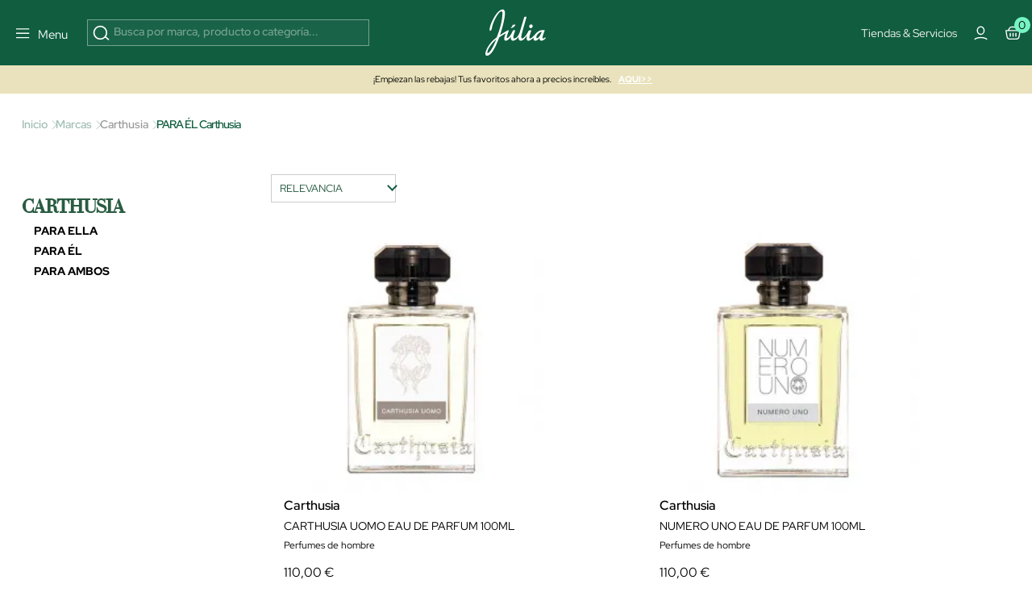

--- FILE ---
content_type: text/html; charset=utf-8
request_url: https://www.perfumeriajulia.es/286_carthusia/1655_para-el
body_size: 42719
content:
<!doctype html>
<html lang="es">
<style>

    #onetrust-banner-sdk{
        opacity:0; visibility:hidden; pointer-events:none; transition:opacity .2s ease;
    }
    #onetrust-banner-sdk.ot-show{
        opacity:1; visibility:visible; pointer-events:auto;
    }
    @media (prefers-reduced-motion: reduce){ #onetrust-banner-sdk{ transition:none; } }


    @media (max-width: 365px) {
        .container-layer h5 {
            font-family: Red Hat Display;
            font-size: 14px;
            font-weight: 500;
            letter-spacing: 0;
            line-height: 110%;
        }
    }

    .mb-4 {
        margin-bottom: 1.5rem !important;
    }
   


    #index .home-mosaico-destacados.container-img .box-img img{
        width: 96% !important;
    }
    .category-header h1 {
        margin: 0;
        font-size: 2.5rem;
    }

     .h5 {
         font-size: 16px;
         line-height: 130%;
     }
    .mb-3 {
        margin-bottom: 1rem !important;
    }
    .opacity-75 {
        opacity: .75 !important;
    }


</style>
<script>
    
    (function(){
        var userInteracted = false;
        var banner = null;

        function getBanner(){ return banner || (banner = document.getElementById('onetrust-banner-sdk')); }

        function showIfReady(){

            var b = getBanner(); if(!b) return;

            // accesibilidad mientras está oculto
            if (!b.classList.contains('ot-show')) b.setAttribute('aria-hidden','true');
            if (userInteracted){
                b.classList.add('ot-show');
                b.removeAttribute('aria-hidden');
                stopObserve();
                removeListeners();
            }
        }

        // 1ª interacción del usuario
        function interacted(){ userInteracted = true; showIfReady(); }
        function addListeners(){
            ['mousedown','mousemove','touchstart','scroll','keydown'].forEach(function(e){
                window.addEventListener(e, interacted, {passive:true});
            });
        }
        function removeListeners(){
            ['mousedown','mousemove','touchstart','scroll','keydown'].forEach(function(e){
                window.removeEventListener(e, interacted, {passive:true});
            });
        }
        addListeners();

        // Observa el DOM hasta que OneTrust inserte el banner
        var mo = new MutationObserver(function(){

            if (getBanner()) showIfReady();
        });
        function stopObserve(){ try{ mo.disconnect(); }catch(e){} }
        mo.observe(document.documentElement, {childList:true, subtree:true});



        // Fallback: por si no hay interacción en X segundos (accesibilidad)
        setTimeout(function(){ userInteracted = true; showIfReady(); }, 5500);
    })();
    
   /* function oneTrustControl() {
        setTimeout((e) => {
            const onetrust = document.getElementById("onetrust-banner-sdk")
            const onetrustDark = document.querySelector(".onetrust-pc-dark-filter")
            if(!onetrust){

                oneTrustControl();
                return ;
            }
            onetrust.style.display="unset"
            onetrustDark.style.display="unset"
        }, 3400);
    }
    oneTrustControl();*/
</script>

  <head>  

      <link rel="preload" href="/themes/jul-v2/assets/RedHatDisplay-VariableFont_wght.ttf" as="font" type="font/ttf" crossorigin="anonymous">
    <link rel="preload" href="/themes/jul-v2/assets/LeJeunePoster-Regular-Web.woff2" as="font" type="font/woff2" crossorigin="anonymous">
    <link rel="preload" href="/themes/jul-v2/assets/LeJeunePoster-RegularItalic-Web.woff2" as="font" type="font/woff2" crossorigin="anonymous">
    <style>
        @font-face {
            font-family: 'Red Hat Display';
            font-style: normal;
            font-weight: 100 900;
            src: url(/themes/jul-v2/assets/RedHatDisplay-VariableFont_wght.ttf);
            font-display: swap;
            ascent-override: 90%;
            descent-override: 22%;
            line-gap-override: 0;
        }

        @font-face {
            font-family: 'LeJeunePoster-Regular';
            font-style: normal;
            font-weight: 400;
            font-optical-sizing: auto;
            src: url(/themes/jul-v2/assets/LeJeunePoster-Regular-Web.woff2) format('woff2');
            font-display: swap;
        }

        @font-face {
            font-family: 'LeJeunePoster-RegularItalic';
            font-style: normal;
            font-weight: 400;
            font-optical-sizing: auto;
            src: url(/themes/jul-v2/assets/LeJeunePoster-RegularItalic-Web.woff2) format('woff2');
            font-display: swap;
        }

        .font-serif {
            font-family: 'LeJeunePoster-Regular';
        }
    </style>



  <meta charset="utf-8">


  <meta http-equiv="x-ua-compatible" content="ie=edge">
<script>
    






        (function(s){
        var li = s.parentNode, head = document.head;
        function pl(href, media){ if(!href) return;
        var l=document.createElement('link'); l.rel='preload'; l.as='image';
        l.href=href; if(media) l.media=media; head.appendChild(l);
    }
        pl(li.getAttribute('data-preload-m'), '(max-width: 767px)');
        pl(li.getAttribute('data-preload-d'), '(min-width: 768px)');
    })(document.currentScript);


    /*! onUserInteract: ejecuta tareas (funciones o scripts) tras 1ª interacción */
    (function (w, d) {
        const queue = [];
        const loadedUrls = new Set();
        let fired = false;

        function injectScript(url, attrs, parent) {
            if (loadedUrls.has(url)) return;           // evita duplicados
            loadedUrls.add(url);
            const s = d.createElement('script');
            s.src = url;
            s.async = true;
            if (attrs) for (const k in attrs) s.setAttribute(k, attrs[k]);
            (parent || d.head).appendChild(s);
        }

        function runTask(t) {
            try {
                if (typeof t === 'function') return t();         // función
                if (typeof t === 'string')  return injectScript(t); // url simple
                if (t && t.url) return injectScript(t.url, t.attrs, t.parent); // objeto
            } catch (e) { console.error('[onUserInteract]', e); }
        }

        function flush() {
            if (fired) return;
            fired = true;
            EVS.forEach(e => w.removeEventListener(e, flush, OPTS));
            queue.splice(0).forEach(runTask);
        }

        // Eventos "de verdad" (evitamos scroll/mousemove que saltan solos en PSI)
        const EVS = ['pointerdown','touchstart','keydown','wheel'];
        const OPTS = { once:true, passive:true, capture:true };
        EVS.forEach(e => w.addEventListener(e, flush, OPTS));

        // API pública
        function onUserInteract(task, attrsOrNothing) {
            // Permite array de tareas
            if (Array.isArray(task)) return task.forEach(t => onUserInteract(t));
            // Compatibilidad: onUserInteract(url, attrs)
            if (typeof task === 'string') task = { url: task, attrs: attrsOrNothing };
            fired ? runTask(task) : queue.push(task);
        }
        onUserInteract.script = (url, attrs, parent) => onUserInteract({ url, attrs, parent });
        onUserInteract.runNow = flush;           // forzar ejecución manual
        onUserInteract.isFired = () => fired;    // saber si ya se disparó
        w.onUserInteract = onUserInteract;
    })(window, document);

    function onUserInteractSafe(task, deadlineMs = 4000, attrs) {
        let done = false;

        const run = () => {
            if (done) return;
            done = true;

            if (typeof task === 'string') {
                // URL simple
                onUserInteract.script(task, attrs);
            } else if (task && task.url) {
                // Objeto { url, attrs, parent }
                onUserInteract.script(task.url, task.attrs, task.parent);
            } else if (typeof task === 'function') {
                task();
            }
        };

        onUserInteract(run);                 // primera interacción real
        setTimeout(run, Math.max(0, deadlineMs)); // fallback por tiempo
    }

    function loadScriptOnUserInteraction(src,type="url") {
        const events = ['scroll', 'mousemove', 'click', 'keydown'];

        function loadAndCleanup() {
            if(type==="url") {
                loadScript(src);
            }else{
                src();
            }
            /* const script = document.createElement('script');
             script.src = src;
             script.async = true;
             document.head.appendChild(script);*/

            // Remover los listeners
            events.forEach(event => {
                window.removeEventListener(event, loadAndCleanup);
            });
        }

        // Escucha cualquier gesto del usuario (una sola vez)
        events.forEach(event => {
            window.addEventListener(event, loadAndCleanup, { once: true });
        });
    }




    function loadScript(path, cb,async,id) {
        return new Promise(res => {
            var s = document.createElement('script');
            s.type = 'text/javascript';
            s.src = path;
            s.async = true;
            s.defer = true;
            if(id){
                s.id=id
            }
            s.addEventListener('load', () => res(s), false);
            (!document.body? document.head : document.body).appendChild(s)
        });
    }
      
</script>
    <script>
        window.contentLoaderDelay =  3400     </script>

<script>
    window.deferLoads=[];window.pixelLoader = [];
    window.contentLoaded=false;
    function OptanonWrapper() {

    }
    function deferLoader(cb, priority) {
      if (priority==="pixel") { window.pixelLoader.push(cb); return ; }
      if (!priority) priority = 1;
      if (!window.deferLoads[priority]) window.deferLoads[priority] = [];
      if (priority === 'delay') onUserInteractSafe(cb) /* window.deferLoads[priority].push(()=>{setTimeout(()=> cb(), window.contentLoaderDelay )});*/
      else if (!window.contentLoaded) {window.deferLoads[priority].push(cb);}
      else cb();
    }
  </script>

  <script>
    let headerMenuPosition = "second";
  </script>


  <title>PARA ÉL de  Carthusia | Comprar Online</title>

  <meta name="description" content="Descubre la colección PARA ÉL de Carthusia. ¡Compra ahora al mejor precio online en Perfumería Júlia!">
  <meta name="keywords" content="">
              <link rel="canonical" href="https://www.perfumeriajulia.es/286_carthusia/1655_para-el">
    
                    <link rel="alternate" href="https://www.beautyjulia.com/fr/286_carthusia/1655_pour-lui" hreflang="fr-fr">
              <link rel="alternate" href="https://www.beautyjulia.com/pt/286_carthusia/1655_para-ele" hreflang="pt-pt">
              <link rel="alternate" href="https://www.beautyjulia.com/it/286_carthusia/1655_" hreflang="it-it">
              
  




<meta property="og:title" content="PARA ÉL de  Carthusia | Comprar Online"/>
<meta property="og:description" content="Descubre la colección PARA ÉL de Carthusia. ¡Compra ahora al mejor precio online en Perfumería Júlia!"/>
<meta property="og:type" content="website"/>
<meta property="og:url" content="https://www.perfumeriajulia.es/286_carthusia/1655_para-el"/>
<meta property="og:site_name" content="Perfumería Júlia"/>

    <meta property="og:image" content="https://www.perfumeriajulia.eshttps://www.perfumeriajulia.es/img/logo_julia.jpg"/>
<script type="application/ld+json">
{
    "@context" : "http://schema.org",
    "@type" : "Organization",
    "name" : "Perfumería Júlia",
    "url" : "https://www.perfumeriajulia.es/",
    "logo" : {
        "@type":"ImageObject",
        "url":"https://www.perfumeriajulia.es/https://www.perfumeriajulia.es/img/logo_julia.jpg"
    }
}

</script>

<script type="application/ld+json">
{
    "@context":"http://schema.org",
    "@type":"WebPage",
    "isPartOf": {
        "@type":"WebSite",
        "url":  "https://www.perfumeriajulia.es/",
        "name": "Perfumería Júlia"
    },
    "name": "PARA ÉL de  Carthusia | Comprar Online",
    "url":  "https://www.perfumeriajulia.es/286_carthusia/1655_para-el"
}


</script>

<script type="application/ld+json">
    {
    "@context": "https://schema.org",
    "@type": "BreadcrumbList",
    "itemListElement": [
        {
    "@type": "ListItem",
    "position": 1,
    "name": "Inicio",
    "item": "https://www.perfumeriajulia.es/"
    },        {
    "@type": "ListItem",
    "position": 2,
    "name": "Marcas",
    "item": "https://www.perfumeriajulia.es/brands"
    },        {
    "@type": "ListItem",
    "position": 3,
    "name": "Carthusia",
    "item": "https://www.perfumeriajulia.es/286_carthusia"
    },        {
    "@type": "ListItem",
    "position": 4,
    "name": "PARA ÉL Carthusia",
    "item": "https://www.perfumeriajulia.es/286_carthusia/1655_para-el"
    }    ]
    }
    </script>

  

  <meta name="viewport" content="width=device-width, initial-scale=1">


  <link rel="icon" type="image/vnd.microsoft.icon" href="https://www.perfumeriajulia.es/img/favicon-1.ico?1611806382">
  <link rel="shortcut icon" type="image/x-icon" href="https://www.perfumeriajulia.es/img/favicon-1.ico?1611806382">



        <style type="text/css">
            /* ESTILOS CORNER CARTHUSIA */
.displayCustomLanding .product-miniature-info-category, .displayCustomLanding .product-miniature-info-price .price, .displayCustomLanding .product-miniature-info-price .price-from, .displayCustomLanding .product-miniature-info-price .regular-price, .displayCustomLanding .product-miniature-info-100ml, .displayCustomLanding .product-miniature-info .productcomments, .displayCustomLanding .product-miniature-flags {
	display: none;
}

.displayCustomLanding .product-miniature-info-name h3 {
	height: 40px;
	font-size: 1rem !important;
	font-weight: bold;
	color: #000 !important;
	text-align: center;
	white-space: initial;
}

.displayCustomLanding .product-miniature-info-manufacturer a {
	color: #000;
}

.displayCustomLanding .product-miniature {
	margin-bottom: 0!important;
}

.displayCustomLanding .product-miniature-info {
	padding-bottom: 0!important;
}

.displayCustomLanding .bg-carthusia {
	background: url(/img/cms/brand/carthusia/bg-carthusia.jpg);
	background-repeat: repeat;
}
            
        </style>
    
    <link rel="preload" href="https://www.perfumeriajulia.es/themes/jul-v2/assets/global.css?v=20250519" type="text/css" media="all" as="style">
  <link rel="stylesheet" href="https://www.perfumeriajulia.es/themes/jul-v2/assets/global.css?v=20250519" type="text/css" media="all">
  <link rel="preload" href="https://www.perfumeriajulia.es/themes/jul-v2/assets/components.css?v=20250519" type="text/css" media="all" as="style">
  <link rel="stylesheet" href="https://www.perfumeriajulia.es/themes/jul-v2/assets/components.css?v=20250519" type="text/css" media="all">
  <link rel="preload" href="https://www.perfumeriajulia.es/themes/jul-v2/assets/manufacturer.css?v=20250519" type="text/css" media="all" as="style">
  <link rel="stylesheet" href="https://www.perfumeriajulia.es/themes/jul-v2/assets/manufacturer.css?v=20250519" type="text/css" media="all">
  <link rel="preload" href="https://www.perfumeriajulia.es/modules/custombanners/views/css/custom/shop1.css?v=20250519" type="text/css" media="all" as="style">
  <link rel="stylesheet" href="https://www.perfumeriajulia.es/modules/custombanners/views/css/custom/shop1.css?v=20250519" type="text/css" media="all">
<style>

    .js-show-onload{ display:none !important;}
	                                                            /* FILTRO VERTICALMENTE MÁS GRANDE CON SCROLL */ @media (max-width: 795px) { .c-filter-container { max-height: 82vh; overflow-y: auto; } }
                                                            @keyframes animateBottomExtra { 0% { opacity: 0; top: -150px } to { opacity: 1; top: 0 } } @-webkit-keyframes animateBottomExtra { 0% { opacity: 0; top: -150px } to { opacity: 1; top: 0 } } @keyframes animateTopExtra { 0% { opacity: 1; top: 0 } to { opacity: 0; top: -150px } } @-webkit-keyframes animateTopExtra { 0% { opacity: 1; top: 0 } to { opacity: 0; top: -150px } } @media (min-width: 992px) { .c-main.closeMenu .c-main-container { -webkit-animation: animateTopExtra 1s forwards !important; animation: animateTopExtra 1s forwards !important; } .c-main-container { -webkit-animation: animateBottomExtra .5s forwards !important; animation: animateBottomExtra .5s forwards !important; top: -150px; } }
                                                            /* ESTILOS HEADER TRYBUY */ body .displayWrapperTop .main-banner-trybuy { display: none; } body#trybuy .displayWrapperTop .main-banner-trybuy { display: block; } #trybuy main { padding-top: 80px; } #trybuy .page-header--trybuy { display: none; } #trybuy #content p.desc { display: none; } /* end ESTILOS HEADER TRYBUY */
                                                            /* OCULTAR TEXTO SUSCRIPCION NEWSLETTER FOOTER */ #footer .footer-icons .c-card h2 { display: block; margin-bottom: 1.5rem; } #footer .footer-icons .c-card p { display: none; }
                                                            /* ARREGLO ALTURA IMAGENES POST DEL BLOG */ @media (min-width: 768px) { #module-prestablog-blog main #wrapper #content-wrapper #alt-blog-list .list-item .blog-image img, #module-prestablog-blog main #wrapper #content-wrapper #blog-list .list-item .blog-image img { object-fit: cover!important; height: 202px!important; } }
                                                            /* COLOR EN DESCRIPCION DE POSTS DEL BLOG */ body#module-prestablog-blog main #wrapper #content-wrapper #alt-blog-list .list-item .blog-description, body#module-prestablog-blog main #wrapper #content-wrapper #blog-list .list-item .blog-description { color: var(--color-black)!important; }
                                                            /* COLOR VERDE EN 2 ULTIMAS OPCIONES DE MENÚ MOBILE */ @media (max-width: 795px) { .c-main-container .c-main__wrapper .c-primary__link-nav[data-menu="menu_218"], .c-main-container .c-main__wrapper .c-primary__link-nav[data-menu="menu_101"] { color: var(--color-verde); } }
                                                            /* PAGINACION EN CATEGORIAS Y CATEGORIAS MARCA */ #category .container-dynamic-loading, #manufacturer .container-dynamic-loading { border-top: 1px solid var(--bs-border-color-2); border-bottom: 1px solid var(--bs-border-color-2); } #category .container-dynamic-loading { margin-top: 1rem; margin-bottom: 3rem; } #category .container-dynamic-loading .dynamic-loading.next .btn, #manufacturer .container-dynamic-loading .dynamic-loading.next .btn { margin-left: .5rem; background: var(--color-verde); color: var(--color-white); border: 1px solid var(--color-verde); } #category .container-dynamic-loading .dynamic-loading.prev .btn, #manufacturer .container-dynamic-loading .dynamic-loading.prev .btn { margin-right: .5rem; background: var(--color-white); border: 1px solid var(--color-verde); color: var(--color-verde); }
                                                            /* CENTRADO DE BOTON NEWSLETTER */ #popnewsletter_content .row.justify-content-start { justify-content: center!important; }
                                                            /* TAMAÑO TIPOGRAFIAS EN SLIDER */ @media (max-width: 450px) { #index .container-layer span { font-size: 30px; overflow-x: hidden; } }
                                                            /* ARREGLO AREA USUARIO WISHLIST */ body#module-advansedwishlist-mywishlist main { padding-top: 120px; margin-bottom: 2rem; } body#module-advansedwishlist-mywishlist main .customer-content { padding: 0!important; margin-bottom: 3rem; } body#module-advansedwishlist-mywishlist main .customer-content #mywishlist #form_wishlist { background-color: transparent!important; } body#module-advansedwishlist-mywishlist main .customer-content #mywishlist #form_wishlist h3.h1 { font-family: "Red Hat Display"; font-size: 24px!important; font-style: normal; font-weight: 600; line-height: 150%; } body#module-advansedwishlist-mywishlist main .customer-content #mywishlist #form_wishlist span.wl-page-description { color: var(--bs-regular-color-12) !important; font-size: 16px !important; font-style: normal; font-weight: 400; line-height: 130%; } body#module-advansedwishlist-mywishlist main .customer-content #mywishlist input.rounded-pill { border-radius: 0!important; min-height: 50px; font-size: 1rem; } body#module-advansedwishlist-mywishlist main .customer-content #mywishlist .wishlists { background-color: transparent!important; } body#module-advansedwishlist-mywishlist main .customer-content #mywishlist .wishlists h3.h1 { font-family: "Red Hat Display"; font-size: 24px!important; font-style: normal; font-weight: 600; line-height: 150%; } body#module-advansedwishlist-mywishlist main .customer-content #mywishlist .wishlists label { margin-bottom: .5rem; } body#module-advansedwishlist-mywishlist main .customer-content #mywishlist .wishlists input { min-height: 50px; font-size: 1rem; } body#module-advansedwishlist-mywishlist main .customer-content #mywishlist .wishlisturl { /* background-color: var(--bs-regular-color-2);*/ margin-bottom: .5rem!important; } body#module-advansedwishlist-mywishlist main .customer-content #mywishlist .wishlist__send { font-weight: 700; }
                                                            /* mosaico lookbook */ .home-mosaico-destacados .green-point { width: 25px; height: 25px; border-radius: 50%; background: #97f0c7; border: 6px solid #fff; z-index: 10; cursor: pointer; } .home-mosaico-destacados .custom-tooltip-html:hover .tooltip__html { transition: all .2s ease-in-out; opacity: 1; } .home-mosaico-destacados .custom-tooltip-html .tooltip__html { opacity: 0; position: absolute; background-color: white; line-height: 20px; z-index: 500; color: black; font-size: 14px; padding: 5px 10px; left: -80px; right: 0; bottom: 30px; width: 160px; }
                                                            /* PAGINAS TIENDAS */ body .displayWrapperTop .main-banner-tiendas { display: none; } body#stores .displayWrapperTop .main-banner-tiendas { display: block; } @media (min-width: 992px) { .position-lg-absolute { position: absolute; } .start-lg-0 { left: 0!important; } .top-lg-50 { top: 50%!important; } .translate-middle-lg-y { transform: translateY(-50%) !important; } .text-lg-white { color: #fff; } } /* end PAGINAS TIENDAS */
                                                            /* ARREGLO COLOR TEXTO EN INPUTS DE LA PAGINA SEGUIMIENTO-PEDIDO-INVITADO */ #guest-tracking #main form .form-fields input { color: var(--color-white); }
                                                            /* ARREGLO MENSAJE SUSCRITO NEWSLETTER */ #ps_topbanner_newsletter_wrapper { position: fixed; padding-top: 85px !important; z-index: 10; } body #ps_topbanner_newsletter_wrapper { background-color: var(--color-esmeralda); color: var(--color-black)!important; }
                                                            /* MARGENES SUPERIOR E INFERIOR EN PAGINA CONFIRMACION PEDIDO */ #order-confirmation main #wrapper { margin-bottom: 3rem; } #order-confirmation main { padding-top: 140px; }
                                                            /* OCULTAR PAGINACIÓN EN SUBCATEGORIAS BLOG */ #module-prestablog-blog .btn-see-more-wrapper { display: none; }
                                                            /* QUITAR SALTO DE LINEA A CATEGORIA PARA-EL EN MENU */ #menu .c-main-container .c-main__wrapper .c-primary__link-nav[data-menu="menu_21"] span { white-space: nowrap; }
                                                            /* ESTILOS TEMPORALES PARA PAGINA SEGUIMIENTO DE PEDIDO */ #guest-tracking #content-wrapper { margin-top: 2rem; margin-bottom: 4rem; } #guest-tracking #main h1 { display: block; color: var(--color-white)!important; font-family: Red Hat Display; } #guest-tracking #main form header p { color: var(--color-white)!important; } #guest-tracking #main form .form-fields label { color: var(--color-white)!important; margin-bottom: .5rem; } #guest-tracking #main form .form-fields input { border: 1px solid rgba(255,255,255,.6); } #guest-tracking #main form .form-fields small { color: var(--color-white)!important; }
                                                            /* ESTILOS BEAUTY SPACE */ main .gradient-gray-top { background: linear-gradient(180deg, #F1F1F1 0%, #FCFCFC 100%); } /* end ESTILOS BEAUTY CLUB */
                                                            #index #megatab .tns-controls { display: block; }
                                                            /* QUE SE VEA PARTE DEL SIGUIENTE BANNER EN CARRUSEL MOBILE */ @media (max-width: 767px) { #index #banner_home_2_categorias_destacadas { width: calc(600%); } }
                                                            body .c-header { background: #105D40; }
                                                            /* ESTILOS DISPLAYCATEGORYTOP */ .displayCategoryTop .tns-slider { margin: 0; } .displayCategoryTop .gradient-gray-top { background: linear-gradient(180deg, #F1F1F1 0%, #FCFCFC 100%); } .displayCategoryBottom .gradient-black-bottom:after { content: ""; position: absolute; width: 100%; height: 100%; top: 0; left: 0; background: linear-gradient(180deg, rgba(0, 0, 0, 0.00) 43.9%, rgba(0, 0, 0, 0.70) 100%); } .displayCategoryTop .js-filter-active { background: var(--color-esmeralda); } /* end ESTILOS DISPLAYCATEGORYTOP */
                                                            /* ESTILOS SOCIAL ROOM HOME */ .home-social-room .gradient-instagram:after { content: ""; position: absolute; width: 100%; height: 100%; top: 0; left: 0; background: linear-gradient(180deg, rgba(0, 0, 0, 0.00) 84.47%, rgba(0, 0, 0, 0.40) 100%); } .home-social-room .social-room-icons svg { width: 1.3rem; height: 1.3rem; stroke: transparent; fill: transparent; } .home-social-room #home_social_room .title-product { min-height: 37px; } .home-social-room .c-home-comp__img-instagram-wrapper { max-width: 100%; width: 100%; } .home-social-room #home_social_room-ow .tns-controls svg { fill: white; } .home-social-room .gradient-gray-top { background: linear-gradient(180deg, #F1F1F1 0%, #FCFCFC 100%); } /* end ESTILOS SOCIAL ROOM HOME */
                                                            /* ESTILOS PREFOOTER */ .custombanners.displayPreFooter svg { stroke: var(--color-verde); } .custombanners.displayPreFooter svg#svg-try-buy { fill: var(--color-verde); } /* end ESTILOS PREFOOTER */
                                                            .gradient-black-top:after { content: ""; position: absolute; width: 100%; height: 100%; top: 0; left: 0; background: linear-gradient(0deg, rgba(0, 0, 0, 0.00) 44.27%, rgba(0, 0, 0, 0.30) 100.06%), linear-gradient(0deg, rgba(0, 0, 0, 0.05) 0%, rgba(0, 0, 0, 0.05) 100%); } .gradient-black-bottom:after { content: ""; position: absolute; width: 100%; height: 100%; top: 0; left: 0; background: linear-gradient(180deg, rgba(0, 0, 0, 0.00) 43.9%, rgba(0, 0, 0, 0.70) 100%); }
                                                            /* ESTILO PARA APP */ body.isApp#product main, body.isApp #stores main, body.isApp#cms main, body.isApp#category main, body.isApp#manufacturer main, body.isApp#module-kwklookbook-look main, body.isApp.page-customer-account main, body.isApp#address main { padding-top: 1rem!important; } body.isApp .product-add-to-cart { bottom: 4.5rem; } body.isApp .blockcart-modal .modal-content .modal-header { padding-top: 3rem!important; }
                                                            /* TITULO DE LA VARIANTE DE COLOR */ .product-miniature-info-variants .name { display: none; }
                                                            /* ESTILOS HOME BANNER 1 - 3 DESTACADOS */ #index .blq-home-destacados .bg-home-destacados { background: var(--bs-regular-color-2); } @media (min-width: 768px) { #index .blq-home-destacados .border-x-home-destacados { border-left: 1px solid rgba(0,0,0,.20); border-right: 1px solid rgba(0,0,0,.20); } } @media (max-width: 767px) { #index .blq-home-destacados .border-y-home-destacados { border-top: 1px solid rgba(0,0,0,.20); border-bottom: 1px solid rgba(0,0,0,.20); } } @media (min-width: 768px) { .p-md-0 { padding: 0 !important; } .p-md-2 { padding: 0.5rem !important; } .p-md-4 { padding: 1.5rem !important; } } /* end ESTILOS HOME BANNER 1 - 3 DESTACADOS */
                                                            /* BANDEROLA OFF TEMPORAL */ #topbannerNavFullWidth { display: none;!important; } /* end BANDEROLA OFF TEMPORAL */
                                                            /* ESTILOS HOME MOSAICO DESTACADOS */ #index .custombanners .home-mosaico-destacados.container-img{ width: 1512px!important; max-width: 100%!important; margin: auto; margin-top: 60px; margin-bottom: 60px; display: grid; grid-template-columns: repeat(12, 1fr); grid-template-rows: repeat(6, 100px); grid-gap: 10px; } #index .custombanners .home-mosaico-destacados.container-img .box-img picture { width: 100%; height: 100%; } #index .custombanners .home-mosaico-destacados.container-img .box-img img{ display: block; width: 100%!important; height: 100%; object-fit: cover; } @media (max-width: 399px) { #index .custombanners .home-mosaico-destacados.container-img .box-img img{ width: 96%!important; } } #index .custombanners .home-mosaico-destacados.container-img .box-img:nth-child(1){ grid-column-start: span 5; grid-row-start: span 6; } #index .custombanners .home-mosaico-destacados.container-img .box-img:nth-child(2){ grid-column-start: span 4; grid-row-start: span 3; } #index .custombanners .home-mosaico-destacados.container-img .box-img:nth-child(3){ grid-column-start: span 3; grid-row-start: span 6; } #index .custombanners .home-mosaico-destacados.container-img .box-img:nth-child(4){ grid-column-start: span 2; grid-row-start: span 3; } @media (max-width: 767px) { #index .custombanners .home-mosaico-destacados.container-img .box-img:nth-child(4){ grid-row-start: auto; } } #index .custombanners .home-mosaico-destacados.container-img .box-img:nth-child(5){ grid-column-start: span 2; grid-row-start: span 3; } @media (max-width: 767px) { #index .custombanners .home-mosaico-destacados.container-img .box-img:nth-child(5){ grid-row-start: auto; } } @media (max-width:767px){ #index .custombanners .home-mosaico-destacados.container-img{ grid-template-columns: repeat(2, 1fr); grid-template-rows: 200px; } #index .custombanners .home-mosaico-destacados.container-img .box-img:nth-child(1){ grid-column-start: span 2; } #index .custombanners .home-mosaico-destacados.container-img .box-img:nth-child(2){ grid-column-start: span 2; } #index .custombanners .home-mosaico-destacados.container-img .box-img:nth-child(3){ grid-column-start: span 2; } #index .custombanners .home-mosaico-destacados.container-img .box-img:nth-child(4){ grid-column-start: span 1; } #index .custombanners .home-mosaico-destacados.container-img .box-img:nth-child(5){ grid-column-start: span 1; } } #index .custombanners .home-mosaico-destacados .border-white-bottom { border-bottom: 1px solid var(--bs-white); } #index .custombanners .home-mosaico-destacados picture:after { content:""; width: 100%; height: 100%; top: 0; left: 0; background: linear-gradient(1deg, rgba(0, 0, 0, 0.00) 65.56%, rgba(0, 0, 0, 0.20) 99.59%); } /* end ESTILOS */
                                                            /* ESTILOS HOME COUNTDOWN */ #index h2.fs-clamp-h2-countdown { font-size: clamp(1.5rem, 5vw, 2.5rem)!important; } #countdown li { display: inline-block; font-size: 1.5em; list-style-type: none; padding: 1em; text-transform: uppercase; } #countdown li span { display: block; font-size: 4.5rem; line-height: 4rem; } @media all and (max-width: 768px) { #countdown li { font-size: 1.125rem; padding: .75rem; } #countdown li span { font-size: 3.375rem; } } /* end ESTILOS */
                                                            /* displayAfterSlider */ #index main .displayAfterSlider .btn-after-slider:hover { background: #143c2f; } #index main .displayAfterSlider .btn-after-slider p { color: #143c2f!important; } #index main .displayAfterSlider .btn-after-slider:hover p { color: #fff!important; } #index main .displayAfterSlider .btn-after-slider p span { font-size: 11px; font-weight: bold; text-shadow: 1px 1px 0 #000; } #index main .displayAfterSlider .btn-after-slider:hover p span { text-shadow: 1px 1px 0 #fff; } #index main .displayAfterSlider .btn-after-slider a { background: none!important; } /* end displayAfterSlider */
                                                            #cart-subtotal-discount-4462 { display: none !important; }
                                                            /* IMG LOGIN-REGISTRO ES */ #authentication .authentication-two-cols:before, #registration .authentication-two-cols:before { content: ""; background-image: url(/img/cms/authentication/img-login.jpg); background-position: center center !important; }
                                                            /* FOOTER WEB PAIS ES */ .l-footer .displayFooterAfterBefore a { opacity: 1; } .l-footer .displayFooterAfterBefore a.hover:hover { background: rgba(255,255,255,.1); } /* end FOOTER WEB PAIS */
                                                            /* TIENDAS CHANEL CMS-151 */ .bg-black { background: #000 !important; } .tiendas-chanel-container .tienda-chanel div { width: 70%; } .tiendas-chanel-container p { text-align: left; color: #fff !important; } .tiendas-chanel-container p span { color: #fff !important; font-size: 85%; } /* end TIENDAS CHANEL */
                                                            /* FORM-11 GIVENCHY */ .page-wrapper--module-formmaker-form .page-content #form_11.form-maker-form { padding-bottom: 4rem; margin-bottom: 2rem; } /* end FORM-11 GIVENCHY */
                                                            /* ESTILOS FORM-10 AMBASSADORS */ .page-wrapper--module-formmaker-form .page-content .form-maker-form .form_10 h3.page-subheading { text-align: center; margin-bottom: .5rem; } .custombanners .FORM-AMBASSADORS-10 .color-grey { color: #7f8182; } .custombanners .FORM-AMBASSADORS-10 h2 { color: #000; } .custombanners .FORM-AMBASSADORS-10 .title-form { font-size: 350%; } .custombanners .FORM-AMBASSADORS-10 .subtitle-form { font-size: 1.2rem; letter-spacing: 1px; } .custombanners .FORM-AMBASSADORS-10 .btn-form { font-size: .75rem; letter-spacing: 2px; text-transform: uppercase; padding: .9rem 3rem; } .custombanners .FORM-AMBASSADORS-10 .title-block { font-size: 110%; color: #143c2f; } .custombanners .FORM-AMBASSADORS-10 .border-grey { border: 1px solid #d8d8d8; } .custombanners .FORM-AMBASSADORS-10 .icon-check { width: 17px; height: 23px; fill: #7f8182; stroke: #7f8182; min-width: 17px; } /* end ESTILOS FORM-10 AMBASSADORS */
                                        
    .product-variants-item-prices  .fs-7.fw-bold { display:none !important }
    .manufacturer-id-201 .product-flags-item  { display:none !important }
    .product-id-manufacturer-201  .product-flags-item  { display:none !important }
    .manufacturer-id-201 .product-miniature-info-flags-dto   { display:none !important }
    .manufacturer-id-201 .product-flags-item { display:none !important }
    .product-id-manufacturer-201 .product-variants-item-prices-dto{ display:none !important }
    .manufacturer-id-201 .product-flags-item  { display:none !important }
    .product-id-manufacturer-201  .product-flags-item  { display:none !important }
    .product-id-manufacturer-201 .product-variants-item-prices-dto{ display:none !important }
    .product-miniature-info-flags-dto { display: none !important; }
    .product-id-manufacturer-201 .regular-price { display: none !important }
</style>
<style>

</style>



        <script>
    function setCookie(cname, cvalue, exdays) {
      const d = new Date();
      d.setTime(d.getTime() + (exdays*24*60*60*1000));
      let expires = "expires="+ d.toUTCString();
      document.cookie = cname + "=" + cvalue + ";" + expires + ";path=/";
    }

    function getCookie(cname) {
      let name = cname + "=";
      let decodedCookie = decodeURIComponent(document.cookie);
      let ca = decodedCookie.split(';');
      for(let i = 0; i <ca.length; i++) {
        let c = ca[i];
        while (c.charAt(0) == ' ') {
          c = c.substring(1);
        }
        if (c.indexOf(name) == 0) {
          return c.substring(name.length, c.length);
        }
      }
      return "";
    }

    window.pixel = false;
    window.OptanonAcceptCookies = getCookie("OptanonAcceptCookies");
    window.OABCcookie = getCookie("OptanonAlertBoxClosed")

    //if(parseInt(window.OptanonAcceptCookies) && window.OABCcookie) {
      window.pixel = true;
    //}

    function OptanonWrapper() {
      if(!window.OABCcookie) {
        setCookie("OptanonAcceptCookies", 0, 365);
        var bannerAcceptBtn = document.getElementById("onetrust-accept-btn-handler");
        var pcAllowAllBtn = document.getElementById("accept-recommended-btn-handler");
        var pcSaveBtn = document.getElementsByClassName("save-preference-btn-handler onetrust-close-btn-handler")[0];
        var pcDellowBtn = document.getElementsByClassName("ot-pc-refuse-all-handler")[0];

        if (bannerAcceptBtn) {
          bannerAcceptBtn.addEventListener('click', function() {
            setCookie("OptanonAcceptCookies", 1, 365);
            location.reload();
          });
        }
        if (pcAllowAllBtn)
          pcAllowAllBtn.addEventListener('click', function() {
            setCookie("OptanonAcceptCookies", 1, 365);
            location.reload();
          });
        if(pcSaveBtn){
          pcSaveBtn.addEventListener('click', function() {
            setCookie("OptanonAcceptCookies", 1, 365);
            setTimeout(()=> {
              location.reload();
            }, 1000)
          });
        }
        if(pcDellowBtn){
          pcDellowBtn.addEventListener('click', function() {
            setCookie("OptanonAcceptCookies", 0, 365);
          });
        }

        var tagsH2 = document.querySelectorAll('#onetrust-consent-sdk h2');
        for(i=0; i < tagsH2.length; i++) { otreplace(tagsH2[i], "ot-h2"); }
        var tagsH3 = document.querySelectorAll('#onetrust-consent-sdk h3');
        for(i=0; i < tagsH3.length; i++) { otreplace(tagsH3[i], "ot-h3"); }
        var tagsH4 = document.querySelectorAll('#onetrust-consent-sdk h4');
        for(i=0; i < tagsH4.length; i++) { otreplace(tagsH4[i], "ot-h4"); }

        function otreplace(tag, otclass) {
          var parent = tag.parentNode;
          var newDiv = document.createElement("div");
          if (tag.id != undefined) newDiv.setAttribute("id", "" + tag.id + "");
          newDiv.classList = tag.classList;
          newDiv.innerHTML = tag.innerHTML;
          newDiv.classList.add(otclass);
          parent.insertBefore(newDiv, tag);
          parent.removeChild(tag);
        }
      }
    }
  </script>
    

  <script type="text/javascript">
        var af_ajax_path = "https:\/\/www.perfumeriajulia.es\/module\/amazzingfilter\/ajax?ajax=1";
        var af_classes = {"load_font":"1","icon-filter":"icon-filter","u-times":"u-times","icon-eraser":"icon-eraser","icon-lock":"icon-lock","icon-unlock-alt":"icon-unlock-alt","icon-minus":"icon-minus","icon-plus":"icon-plus","icon-check":"icon-check","icon-save":"icon-save","js-product-miniature":"js-product-miniature","pagination":"pagination","product-count":"product-count","heading-counter":"heading-counter"};
        var af_id_cat = 1655;
        var af_ids = {"main":"main"};
        var af_product_count_text = "Showing 1 - 3 of 3 items";
        var af_product_list_class = "af-product-list";
        var current_controller = "manufacturer";
        var isMobile = false;
        var is_17 = 1;
        var load_more = true;
        var page_link_rewrite_text = "page";
        var prestashop = {"delay":null,"noJs":null,"pscheckoutEnabled":1,"currency":{"id":1,"name":"Euro","iso_code":"EUR","iso_code_num":"978","sign":"\u20ac"},"customer":{"lastname":null,"firstname":null,"email":null,"birthday":null,"newsletter":null,"newsletter_date_add":null,"optin":null,"website":null,"company":null,"siret":null,"ape":null,"is_logged":false,"gender":{"type":null,"name":null},"addresses":[]},"language":{"name":"Espa\u00f1ol (Spanish)","iso_code":"es","locale":"es-ES","language_code":"es","active":"1","is_rtl":"0","date_format_lite":"d\/m\/Y","date_format_full":"d\/m\/Y H:i:s","id":1},"page":{"title":"","canonical":"https:\/\/www.perfumeriajulia.es\/286_carthusia\/1655_para-el","meta":{"title":"PARA \u00c9L de  Carthusia | Comprar Online","description":"Descubre la colecci\u00f3n PARA \u00c9L de Carthusia. \u00a1Compra ahora al mejor precio online en Perfumer\u00eda J\u00falia!","keywords":"","robots":"index"},"page_name":"manufacturer","body_classes":{"lang-es":true,"lang-rtl":false,"country-ES":true,"currency-EUR":true,"layout-full-width":true,"page-manufacturer":true,"tax-display-enabled":true,"page-customer-account":false,"manufacturer-id-286":true,"manufacturer-Carthusia":true,"is-category":true,"category-id-1655":true},"admin_notifications":[],"password-policy":{"feedbacks":{"0":"Muy d\u00e9bil","1":"D\u00e9bil","2":"Promedio","3":"Fuerte","4":"Muy fuerte","Straight rows of keys are easy to guess":"Una serie seguida de teclas de la misma fila es f\u00e1cil de adivinar","Short keyboard patterns are easy to guess":"Los patrones de teclado cortos son f\u00e1ciles de adivinar","Use a longer keyboard pattern with more turns":"Usa un patr\u00f3n de teclado m\u00e1s largo y con m\u00e1s giros","Repeats like \"aaa\" are easy to guess":"Las repeticiones como \u00abaaa\u00bb son f\u00e1ciles de adivinar","Repeats like \"abcabcabc\" are only slightly harder to guess than \"abc\"":"Las repeticiones como \"abcabcabc\" son solo un poco m\u00e1s dif\u00edciles de adivinar que \"abc\"","Sequences like abc or 6543 are easy to guess":"Las secuencias como \"abc\" o \"6543\" son f\u00e1ciles de adivinar","Recent years are easy to guess":"Los a\u00f1os recientes son f\u00e1ciles de adivinar","Dates are often easy to guess":"Las fechas suelen ser f\u00e1ciles de adivinar","This is a top-10 common password":"Esta es una de las 10 contrase\u00f1as m\u00e1s comunes","This is a top-100 common password":"Esta es una de las 100 contrase\u00f1as m\u00e1s comunes","This is a very common password":"Esta contrase\u00f1a es muy com\u00fan","This is similar to a commonly used password":"Esta contrase\u00f1a es similar a otras contrase\u00f1as muy usadas","A word by itself is easy to guess":"Una palabra que por s\u00ed misma es f\u00e1cil de adivinar","Names and surnames by themselves are easy to guess":"Los nombres y apellidos completos son f\u00e1ciles de adivinar","Common names and surnames are easy to guess":"Los nombres comunes y los apellidos son f\u00e1ciles de adivinar","Use a few words, avoid common phrases":"Usa varias palabras, evita frases comunes","No need for symbols, digits, or uppercase letters":"No se necesitan s\u00edmbolos, d\u00edgitos o letras may\u00fasculas","Avoid repeated words and characters":"Evita repetir palabras y caracteres","Avoid sequences":"Evita secuencias","Avoid recent years":"Evita a\u00f1os recientes","Avoid years that are associated with you":"Evita a\u00f1os que puedan asociarse contigo","Avoid dates and years that are associated with you":"Evita a\u00f1os y fechas que puedan asociarse contigo","Capitalization doesn't help very much":"Las may\u00fasculas no ayudan mucho","All-uppercase is almost as easy to guess as all-lowercase":"Todo en may\u00fasculas es casi tan f\u00e1cil de adivinar como en min\u00fasculas","Reversed words aren't much harder to guess":"Las palabras invertidas no son mucho m\u00e1s dif\u00edciles de adivinar","Predictable substitutions like '@' instead of 'a' don't help very much":"Las sustituciones predecibles como usar \"@\" en lugar de \"a\" no ayudan mucho","Add another word or two. Uncommon words are better.":"A\u00f1ade una o dos palabras m\u00e1s. Es mejor usar palabras poco habituales."}},"current_controller":"ManufacturerController"},"shop":{"name":"Perfumer\u00eda J\u00falia","logo":"https:\/\/www.perfumeriajulia.es\/img\/logo_julia.jpg","stores_icon":"https:\/\/www.perfumeriajulia.es\/img\/logo_stores.png","favicon":"https:\/\/www.perfumeriajulia.es\/img\/favicon-1.ico"},"shop_id":1,"urls":{"base_url":"https:\/\/www.perfumeriajulia.es\/","current_url":"https:\/\/www.perfumeriajulia.es\/286_carthusia\/1655_para-el","shop_domain_url":"https:\/\/www.perfumeriajulia.es","img_ps_url":"https:\/\/www.perfumeriajulia.es\/img\/","img_cat_url":"https:\/\/www.perfumeriajulia.es\/img\/c\/","img_lang_url":"https:\/\/www.perfumeriajulia.es\/img\/l\/","img_prod_url":"https:\/\/www.perfumeriajulia.es\/img\/p\/","img_manu_url":"https:\/\/www.perfumeriajulia.es\/img\/m\/","img_sup_url":"https:\/\/www.perfumeriajulia.es\/img\/su\/","img_ship_url":"https:\/\/www.perfumeriajulia.es\/img\/s\/","img_store_url":"https:\/\/www.perfumeriajulia.es\/img\/st\/","img_col_url":"https:\/\/www.perfumeriajulia.es\/img\/co\/","img_url":"https:\/\/www.perfumeriajulia.es\/themes\/theme_v2\/assets\/img\/","css_url":"https:\/\/www.perfumeriajulia.es\/themes\/theme_v2\/assets\/css\/","js_url":"https:\/\/www.perfumeriajulia.es\/themes\/theme_v2\/assets\/js\/","pic_url":"https:\/\/www.perfumeriajulia.es\/upload\/","theme_assets":"https:\/\/www.perfumeriajulia.es\/themes\/theme_v2\/assets\/","theme_dir":"https:\/\/www.perfumeriajulia.es\/var\/www\/perfumeriajulia.es\/themes\/jul-v2\/","child_theme_assets":"https:\/\/www.perfumeriajulia.es\/themes\/jul-v2\/assets\/","child_img_url":"https:\/\/www.perfumeriajulia.es\/themes\/jul-v2\/assets\/img\/","child_css_url":"https:\/\/www.perfumeriajulia.es\/themes\/jul-v2\/assets\/css\/","child_js_url":"https:\/\/www.perfumeriajulia.es\/themes\/jul-v2\/assets\/js\/","pages":{"address":"https:\/\/www.perfumeriajulia.es\/direccion","addresses":"https:\/\/www.perfumeriajulia.es\/direcciones","authentication":"https:\/\/www.perfumeriajulia.es\/iniciar-sesion","manufacturer":"https:\/\/www.perfumeriajulia.es\/brands","cart":"https:\/\/www.perfumeriajulia.es\/carrito","category":"https:\/\/www.perfumeriajulia.es\/index.php?controller=category","cms":"https:\/\/www.perfumeriajulia.es\/index.php?controller=cms","contact":"https:\/\/www.perfumeriajulia.es\/contactenos","discount":"https:\/\/www.perfumeriajulia.es\/descuento","guest_tracking":"https:\/\/www.perfumeriajulia.es\/seguimiento-pedido-invitado","history":"https:\/\/www.perfumeriajulia.es\/historial-compra","identity":"https:\/\/www.perfumeriajulia.es\/datos-personales","index":"https:\/\/www.perfumeriajulia.es\/","my_account":"https:\/\/www.perfumeriajulia.es\/mi-cuenta","order_confirmation":"https:\/\/www.perfumeriajulia.es\/confirmacion-pedido","order_detail":"https:\/\/www.perfumeriajulia.es\/index.php?controller=order-detail","order_follow":"https:\/\/www.perfumeriajulia.es\/seguimiento-pedido","order":"https:\/\/www.perfumeriajulia.es\/pedido","order_return":"https:\/\/www.perfumeriajulia.es\/index.php?controller=order-return","order_slip":"https:\/\/www.perfumeriajulia.es\/facturas-abono","pagenotfound":"https:\/\/www.perfumeriajulia.es\/pagina-no-encontrada","password":"https:\/\/www.perfumeriajulia.es\/recuperar-contrase\u00f1a","pdf_invoice":"https:\/\/www.perfumeriajulia.es\/index.php?controller=pdf-invoice","pdf_order_return":"https:\/\/www.perfumeriajulia.es\/index.php?controller=pdf-order-return","pdf_order_slip":"https:\/\/www.perfumeriajulia.es\/index.php?controller=pdf-order-slip","prices_drop":"https:\/\/www.perfumeriajulia.es\/productos-rebajados","product":"https:\/\/www.perfumeriajulia.es\/index.php?controller=product","registration":"https:\/\/www.perfumeriajulia.es\/index.php?controller=registration","search":"https:\/\/www.perfumeriajulia.es\/busqueda","sitemap":"https:\/\/www.perfumeriajulia.es\/mapa del sitio","stores":"https:\/\/www.perfumeriajulia.es\/tiendas","supplier":"https:\/\/www.perfumeriajulia.es\/proveedor","new_products":"https:\/\/www.perfumeriajulia.es\/novedades","brands":"https:\/\/www.perfumeriajulia.es\/brands","register":"https:\/\/www.perfumeriajulia.es\/index.php?controller=registration","order_login":"https:\/\/www.perfumeriajulia.es\/pedido?login=1","history_point":"https:\/\/www.perfumeriajulia.es\/history_point","promotions":"https:\/\/www.perfumeriajulia.es\/promociones","gifts":"https:\/\/www.perfumeriajulia.es\/regalos"},"alternative_langs":{"fr-fr":"https:\/\/www.beautyjulia.com\/fr\/286_carthusia\/1655_pour-lui","pt-pt":"https:\/\/www.beautyjulia.com\/pt\/286_carthusia\/1655_para-ele","it-it":"https:\/\/www.beautyjulia.com\/it\/286_carthusia\/1655_"},"actions":{"logout":"https:\/\/www.perfumeriajulia.es\/?mylogout="},"no_picture_image":{"bySize":{"small_default":{"url":"https:\/\/www.perfumeriajulia.es\/img\/p\/es-default-small_default.jpg","width":98,"height":98},"cart_default":{"url":"https:\/\/www.perfumeriajulia.es\/img\/p\/es-default-cart_default.jpg","width":125,"height":125},"pdt_180":{"url":"https:\/\/www.perfumeriajulia.es\/img\/p\/es-default-pdt_180.jpg","width":180,"height":180},"home_default":{"url":"https:\/\/www.perfumeriajulia.es\/img\/p\/es-default-home_default.jpg","width":250,"height":250},"pdt_300":{"url":"https:\/\/www.perfumeriajulia.es\/img\/p\/es-default-pdt_300.jpg","width":300,"height":300},"pdt_360":{"url":"https:\/\/www.perfumeriajulia.es\/img\/p\/es-default-pdt_360.jpg","width":360,"height":360},"medium_default":{"url":"https:\/\/www.perfumeriajulia.es\/img\/p\/es-default-medium_default.jpg","width":452,"height":452},"pdt_540":{"url":"https:\/\/www.perfumeriajulia.es\/img\/p\/es-default-pdt_540.jpg","width":540,"height":540},"large_default":{"url":"https:\/\/www.perfumeriajulia.es\/img\/p\/es-default-large_default.jpg","width":800,"height":800}},"small":{"url":"https:\/\/www.perfumeriajulia.es\/img\/p\/es-default-small_default.jpg","width":98,"height":98},"medium":{"url":"https:\/\/www.perfumeriajulia.es\/img\/p\/es-default-pdt_300.jpg","width":300,"height":300},"large":{"url":"https:\/\/www.perfumeriajulia.es\/img\/p\/es-default-large_default.jpg","width":800,"height":800},"legend":""}},"configuration":{"display_taxes_label":true,"display_prices_tax_incl":true,"is_catalog":false,"show_prices":true,"opt_in":{"partner":true},"quantity_discount":{"type":"discount","label":"Descuento unitario"},"voucher_enabled":1,"return_enabled":1},"field_required":[],"breadcrumb":{"links":[{"title":"Inicio","url":"https:\/\/www.perfumeriajulia.es\/"},{"title":"Marcas","url":"https:\/\/www.perfumeriajulia.es\/brands"},{"title":"Carthusia","url":"https:\/\/www.perfumeriajulia.es\/286_carthusia"},{"title":"PARA \u00c9L Carthusia","url":"https:\/\/www.perfumeriajulia.es\/286_carthusia\/1655_para-el","tag":"h1"}],"count":4},"link":{"protocol_link":"https:\/\/","protocol_content":"https:\/\/"},"time":1769082714,"static_token":"707352ef23dec83a8b1554f7d83fb654","token":"77935b6aba21ad9b4ad9da223750c002","static_version_css":"?v=20250519","static_version_js":"?v=20240519.2","pixelManager":"","julia_card_enabled":true,"checkout_mode":0,"whatsapp":34663000392,"social_login":1,"modal_full_page_home":true,"share_this_id":"6114cdb8d3ac530012d74522","manufacturer_config":{"exist":true,"is_featured_brand":0,"clickable_widget_product":0,"hide_category_widget_product":false,"show_nvariants_widget_product":false,"show_pvr":true,"show_dto":true,"show_price_save":false,"show_100ml":true,"hide_flags":0,"left_column_template_product":false,"julia_advantages":0,"hide_crosselling":false,"hide_related_products":false,"hide_packs":false,"show_full_name_variants":false,"units_maximum_sale":5,"text_btn_add_to_cart":false,"hide_wishlist_product":false,"hide_comments":false,"categories_accordion":false,"hide_breadcrumb_brand":false},"stringIdsProductsCart":[],"customerBalanceEnabled":true,"customerReferredEnabled":true,"promotionalProducts":"{\"promo_2888\":{\"111394\":{\"item_id\":111394,\"item_name\":\"EXFOLIANTE C+C VITAMIN SCRUB 100 ML NATURA BISS\\u00c9\",\"price\":62,\"item_brand\":\"Natura Biss\\u00e9\",\"item_category\":\"Exfoliante facial\",\"quantity\":1,\"item_list_name\":\"\",\"index\":0,\"variant_item\":[]},\"111395\":{\"item_id\":111395,\"item_name\":\"CREMA CORPORAL REAFIRMANTE C+C VITAMIN BODY CREAM 250 ML NATURA BISS\\u00c9\",\"price\":98,\"item_brand\":\"Natura Biss\\u00e9\",\"item_category\":\"Hidratantes\",\"quantity\":1,\"item_list_name\":\"\",\"index\":0,\"variant_item\":[]},\"140809\":{\"item_id\":140809,\"item_name\":\"BRUMA C+C VITAMIN SPLASH 200 ML NATURA BISS\\u00c9\",\"price\":46,\"item_brand\":\"Natura Biss\\u00e9\",\"item_category\":\"T\\u00f3nico facial\",\"quantity\":1,\"item_list_name\":\"\",\"index\":0,\"variant_item\":[]},\"151433\":{\"item_id\":151433,\"item_name\":\"MASCARILLA REAFIRMANTE C+C VITAMIN SOUFFL\\u00c9 MASK 75 ML NATURA BISS\\u00c9\",\"price\":48,\"item_brand\":\"Natura Biss\\u00e9\",\"item_category\":\"Mascarillas\",\"quantity\":1,\"item_list_name\":\"\",\"index\":0,\"variant_item\":[]},\"172342\":{\"item_id\":172342,\"item_name\":\"AFTER SUN C+C VITAMIN SUMMER LOTION 200 ML NATURA BISS\\u00c9\",\"price\":56,\"item_brand\":\"Natura Biss\\u00e9\",\"item_category\":\"Hidratantes\",\"quantity\":1,\"item_list_name\":\"\",\"index\":0,\"variant_item\":[]},\"182593\":{\"item_id\":182593,\"item_name\":\"C+C VITAMIN EYE\",\"price\":55,\"item_brand\":\"Natura Biss\\u00e9\",\"item_category\":\"Cosm\\u00e9tica facial espec\\u00edficos\",\"quantity\":1,\"item_list_name\":\"\",\"index\":0,\"variant_item\":[]},\"199777\":{\"item_id\":199777,\"item_name\":\"FLUIDO HIDRATANTE REAFIRMANTE CON COLOR C+C VITAMIN SHEER FLUID SPF25 50 ML NATURA BISS\\u00c9\",\"price\":89.5,\"item_brand\":\"Natura Biss\\u00e9\",\"item_category\":\"Crema de d\\u00eda\",\"quantity\":1,\"item_list_name\":\"\",\"index\":0,\"variant_item\":[]},\"199778\":{\"item_id\":199778,\"item_name\":\"AGUA MICELAR C+C VITAMIN MICELLAR CLEANSING WATER 200 ML NATURA BISS\\u00c9\",\"price\":55,\"item_brand\":\"Natura Biss\\u00e9\",\"item_category\":\"Agua Micelar\",\"quantity\":1,\"item_list_name\":\"\",\"index\":0,\"variant_item\":[]},\"206620\":{\"item_id\":206620,\"item_name\":\"C+C VITAMIN SELF-TAN DROPS OIL FREE 30ML\",\"price\":52.2,\"item_brand\":\"Natura Biss\\u00e9\",\"item_category\":\"Bronceador facial\",\"quantity\":1,\"item_list_name\":\"\",\"index\":0,\"variant_item\":[]},\"214389\":{\"item_id\":214389,\"item_name\":\"C+C VITAMIN OIL FREE GEL 75ML\",\"price\":116,\"item_brand\":\"Natura Biss\\u00e9\",\"item_category\":\"Tratamientos d\\u00eda y noche\",\"quantity\":1,\"item_list_name\":\"\",\"index\":0,\"variant_item\":[]},\"214390\":{\"item_id\":214390,\"item_name\":\"C+C VITAMIN 20% ANTIOX SOLUTION 30ML\",\"price\":159,\"item_brand\":\"Natura Biss\\u00e9\",\"item_category\":\"S\\u00e9rums\",\"quantity\":1,\"item_list_name\":\"\",\"index\":0,\"variant_item\":[]},\"214742\":{\"item_id\":214742,\"item_name\":\"C+C DRY TOUCH SUNSCREEN SPF50 30ML\",\"price\":69,\"item_brand\":\"Natura Biss\\u00e9\",\"item_category\":\"Protector solar facial\",\"quantity\":1,\"item_list_name\":\"\",\"index\":0,\"variant_item\":[]},\"910008247\":{\"item_id\":910008247,\"item_name\":\"C+C Vitamin Spf 50 Bi-Phase Invisible Sunscreen\",\"price\":61.2,\"item_brand\":\"Natura Biss\\u00e9\",\"item_category\":\"Protector solar corporal\",\"quantity\":1,\"item_list_name\":\"\",\"index\":0,\"variant_item\":[]}},\"promo_2557\":{\"226723\":{\"item_id\":226723,\"item_name\":\"Blue Expert Sun Protector Cream SPF50+ 50 ml\",\"price\":30.78,\"item_brand\":\"Shiseido\",\"item_category\":\"Protector solar facial\",\"quantity\":1,\"item_list_name\":\"\",\"index\":0,\"variant_item\":[{\"name\":\"SPF 50+\"}]},\"226725\":{\"item_id\":226725,\"item_name\":\"Blue Expert Sun Protector Cream SPF30 50 ml\",\"price\":28.08,\"item_brand\":\"Shiseido\",\"item_category\":\"Protector solar facial\",\"quantity\":1,\"item_list_name\":\"\",\"index\":0,\"variant_item\":[{\"name\":\"SPF 30\"}]},\"910007387\":{\"item_id\":910007387,\"item_name\":\"Blue Expert Sun Protector Cream SPF\",\"price\":36.4,\"item_brand\":\"Shiseido\",\"item_category\":\"Protector solar facial\",\"quantity\":1,\"item_list_name\":\"\",\"index\":0,\"variant_item\":[]},\"910013451\":{\"item_id\":910013451,\"item_name\":\"Expert Sun Protector Clear Stick Spf 50+\",\"price\":23.7,\"item_brand\":\"Shiseido\",\"item_category\":\"Protector solar facial\",\"quantity\":1,\"item_list_name\":\"\",\"index\":0,\"variant_item\":[]}},\"promo_2726\":{\"236822\":{\"item_id\":236822,\"item_name\":\"YSL Libre LEau Nue Parfum de Peau Eau de Parfum 50 ml\",\"price\":81.25,\"item_brand\":\"Yves Saint Laurent\",\"item_category\":\"Eau de Parfum Mujer\",\"quantity\":1,\"item_list_name\":\"\",\"index\":0,\"variant_item\":[{\"name\":\"50 ML\"}]},\"236823\":{\"item_id\":236823,\"item_name\":\"YSL Libre LEau Nue Parfum de Peau Eau de Parfum 90 ml\",\"price\":107.25,\"item_brand\":\"Yves Saint Laurent\",\"item_category\":\"Eau de Parfum Mujer\",\"quantity\":1,\"item_list_name\":\"\",\"index\":0,\"variant_item\":[{\"name\":\"90 ML\"}]},\"910013625\":{\"item_id\":910013625,\"item_name\":\"YSL Libre LEau Nue Parfum de Peau Eau de Parfum\",\"price\":107.25,\"item_brand\":\"Yves Saint Laurent\",\"item_category\":\"Eau de Parfum Mujer\",\"quantity\":1,\"item_list_name\":\"\",\"index\":0,\"variant_item\":[]}},\"promo_2438\":{\"237715\":{\"item_id\":237715,\"item_name\":\"Skin Illusion Tinted Moisturizer Spf25 02\",\"price\":27.6,\"item_brand\":\"Clarins\",\"item_category\":\"Cremas BB & CC\",\"quantity\":1,\"item_list_name\":\"\",\"index\":0,\"variant_item\":[{\"name\":\"Skin Illusion 02\"}]},\"237716\":{\"item_id\":237716,\"item_name\":\"Skin Illusion Tinted Moisturizer Spf25 02.5\",\"price\":27.6,\"item_brand\":\"Clarins\",\"item_category\":\"Cremas BB & CC\",\"quantity\":1,\"item_list_name\":\"\",\"index\":0,\"variant_item\":[{\"name\":\"Skin Illusion 02.5\"}]},\"237717\":{\"item_id\":237717,\"item_name\":\"Skin Illusion Tinted Moisturizer Spf25 03\",\"price\":27.6,\"item_brand\":\"Clarins\",\"item_category\":\"Cremas BB & CC\",\"quantity\":1,\"item_list_name\":\"\",\"index\":0,\"variant_item\":[{\"name\":\"Skin Illusion 03\"}]},\"237718\":{\"item_id\":237718,\"item_name\":\"Skin Illusion Tinted Moisturizer Spf25 04\",\"price\":27.6,\"item_brand\":\"Clarins\",\"item_category\":\"Cremas BB & CC\",\"quantity\":1,\"item_list_name\":\"\",\"index\":0,\"variant_item\":[{\"name\":\"Skin Illusion 04\"}]},\"237719\":{\"item_id\":237719,\"item_name\":\"Skin Illusion Tinted Moisturizer Spf25 05\",\"price\":27.6,\"item_brand\":\"Clarins\",\"item_category\":\"Cremas BB & CC\",\"quantity\":1,\"item_list_name\":\"\",\"index\":0,\"variant_item\":[{\"name\":\"Skin Illusion 05\"}]},\"237720\":{\"item_id\":237720,\"item_name\":\"Skin Illusion Tinted Moisturizer Spf25 06\",\"price\":27.6,\"item_brand\":\"Clarins\",\"item_category\":\"Cremas BB & CC\",\"quantity\":1,\"item_list_name\":\"\",\"index\":0,\"variant_item\":[{\"name\":\"Skin Illusion 06\"}]},\"237721\":{\"item_id\":237721,\"item_name\":\"Skin Illusion Tinted Moisturizer Spf25 07\",\"price\":27.6,\"item_brand\":\"Clarins\",\"item_category\":\"Cremas BB & CC\",\"quantity\":1,\"item_list_name\":\"\",\"index\":0,\"variant_item\":[{\"name\":\"Skin Illusion 07\"}]},\"237722\":{\"item_id\":237722,\"item_name\":\"Skin Illusion Tinted Moisturizer Spf25 08\",\"price\":27.6,\"item_brand\":\"Clarins\",\"item_category\":\"Cremas BB & CC\",\"quantity\":1,\"item_list_name\":\"\",\"index\":0,\"variant_item\":[{\"name\":\"Skin Illusion 08\"}]},\"910013932\":{\"item_id\":910013932,\"item_name\":\"Skin Illusion Tinted Moisturizer Spf25\",\"price\":27.6,\"item_brand\":\"Clarins\",\"item_category\":\"Cremas BB & CC\",\"quantity\":1,\"item_list_name\":\"\",\"index\":0,\"variant_item\":[]}},\"promo_2551\":{\"239888\":{\"item_id\":239888,\"item_name\":\"LEau dIssey pour Homme Eau de Parfum 40 ml\",\"price\":46.15,\"item_brand\":\"Issey Miyake\",\"item_category\":\"Eau de Parfum Hombre\",\"quantity\":1,\"item_list_name\":\"\",\"index\":0,\"variant_item\":[{\"name\":\"40 ML\"}]},\"239889\":{\"item_id\":239889,\"item_name\":\"LEau dIssey pour Homme Eau de Parfum 75 ml\",\"price\":62.4,\"item_brand\":\"Issey Miyake\",\"item_category\":\"Eau de Parfum Hombre\",\"quantity\":1,\"item_list_name\":\"\",\"index\":0,\"variant_item\":[{\"name\":\"75 ML\"}]},\"239890\":{\"item_id\":239890,\"item_name\":\"LEau dIssey pour Homme Eau de Parfum 125 ml\",\"price\":86.45,\"item_brand\":\"Issey Miyake\",\"item_category\":\"Eau de Parfum Hombre\",\"quantity\":1,\"item_list_name\":\"\",\"index\":0,\"variant_item\":[{\"name\":\"125 ML\"}]},\"239891\":{\"item_id\":239891,\"item_name\":\"LEau dIssey pour Homme Eau de Parfum Recarga 150 ml\",\"price\":81.9,\"item_brand\":\"Issey Miyake\",\"item_category\":\"Eau de Parfum Hombre\",\"quantity\":1,\"item_list_name\":\"\",\"index\":0,\"variant_item\":[{\"name\":\"150 ML RECARGA\"}]},\"910014719\":{\"item_id\":910014719,\"item_name\":\"LEau dIssey pour Homme Eau de Parfum\",\"price\":62.4,\"item_brand\":\"Issey Miyake\",\"item_category\":\"Eau de Parfum Hombre\",\"quantity\":1,\"item_list_name\":\"\",\"index\":0,\"variant_item\":[]}},\"promo_2874\":{\"910014058\":{\"item_id\":910014058,\"item_name\":\"Stimul\\u00e2ge Energizing Firming Gel-Cream\",\"price\":30.6,\"item_brand\":\"Anne Moller\",\"item_category\":\"Crema de d\\u00eda\",\"quantity\":1,\"item_list_name\":\"\",\"index\":0,\"variant_item\":[]}},\"promo_2662\":{\"910014149\":{\"item_id\":910014149,\"item_name\":\"ADN Rosa Spicy Eau de Parfum\",\"price\":46.74,\"item_brand\":\"Adolfo Dominguez\",\"item_category\":\"Perfumes unisex\",\"quantity\":1,\"item_list_name\":\"\",\"index\":0,\"variant_item\":[]},\"910014150\":{\"item_id\":910014150,\"item_name\":\"ADN Neroli Ecstasy Eau de Parfum\",\"price\":46.74,\"item_brand\":\"Adolfo Dominguez\",\"item_category\":\"Perfumes unisex\",\"quantity\":1,\"item_list_name\":\"\",\"index\":0,\"variant_item\":[]},\"910014151\":{\"item_id\":910014151,\"item_name\":\"ADN S\\u00e1ndalo Sacro Eau de Parfum\",\"price\":46.74,\"item_brand\":\"Adolfo Dominguez\",\"item_category\":\"Perfumes unisex\",\"quantity\":1,\"item_list_name\":\"\",\"index\":0,\"variant_item\":[]}}}","header_submenu_account":"1","header_icon_tracking":"1","header_icon_promotions":"0","header_icon_stores":"1","header_icon_wishlist":"0","header_v2":{"left_1_enabled":"1","left_1_text":"ASESORAMIENTO","left_1_link":"\/forms\/2\/citas-personalizadas","left_2_enabled":"1","left_2_text":"SEGUIR MI PEDIDO","left_2_link":"\/seguimiento-pedido-invitado","left_3_enabled":"1","left_3_text":"CONSEJOS","left_3_link":"\/blog","left_4_enabled":"0","left_4_text":"PROMOCIONES","left_4_link":"\/promociones","left_5_enabled":"1","left_5_text":"MY JULIA","left_5_link":"https:\/\/www.perfumeriajulia.es\/content\/182-my-julia-corporate","right_1_enabled":"1","right_1_text":"BEAUTY CLUB","right_1_link":"\/content\/115-beauty-club","right_2_enabled":"1","right_2_text":"TIENDAS","right_2_link":"\/tiendas"},"wishlist":"1","retailRocket":{"home":"61ceb09597a5251b84a9ac81","category":false,"product_category":"61ceb0dd97a5251b84a9ac86","product_purchased":"61ceb0ec97a5251b84a9ac87","checkout":""},"regexPhone":"^[+0-9][0-9]*$","regexMobile":"^[+0-9][0-9]*$","reviewsExtrafooter":"1","trustpilotEnabled":false,"header_icon_additional":"0","header_icon_additional_link":"","header_icon_additional_text":"","header_icon_additional_icon":"","cookiePro":true,"cart":[]};
        var show_load_more_btn = false;
        var wsWishListConst = {"id_wishlist":0};
      </script>


  <script>
  if(typeof window.pixel == 'undefined' || (typeof window.pixel !== 'undefined' && window.pixel)) {
    var rrPartnerId = '5ac3301697a5282bdc6efa01';
  }
</script>

<script>
  deferLoader(() => {
    Context.setVariables({
      "customerBalanceEnabled": Context.getBooleanFromVariable('1'),
      "modifaceEnabled": Context.getBooleanFromVariable('1'),
      "bookingEnabled": Context.getBooleanFromVariable('1'),
      "is_cookie_pro_enabled": Context.getBooleanFromVariable('1'),
      "cookie_pro_uuid": '1236ae1e-77a9-449f-bfb5-9bbb4e4ef4c5',
      "customerReferredEnabled": Context.getBooleanFromVariable('1'),
         "modifaceLicence": '71B928B1DED79376496135644210096F2EFE4C4446DAA6811D79C06D08585468CF523B59D2B965A6655770DA7DB64868026F662D7CAC54036DA08BCAFAB5D532'     });
          Context.setIsMobile(Context.getBooleanFromVariable(''));
    Context.setIsTablet(Context.getBooleanFromVariable(''));
    Context.setCartUrl('https://www.perfumeriajulia.es/carrito');
    Context.setUrlShop('https://www.perfumeriajulia.es')
    Context.setLogged(0);
    Context.setControllerName('ManufacturerController');
    Context.setPageName('manufacturer');
    Context.setCurrency('EUR');
    Context.setCountry('ES');
    Context.setPrestaCheckout('');
          Context.setSequraEnabled(false);
                Context.setWishListEnabled(true);
      
          Context.setPixelConfiguration({
        FB_ID: '1334624286722288',        GA_ID: 'UA-34380345-1',        GA4_ID: 'GTM-N4VBT85',        RR_ID: '5ac3301697a5282bdc6efa01',        TT_ID: '36490',                    });




  },2);
</script>

  <script>
    deferLoader(() => {
      Context.setMainCustomer({
        id:  '',
        firstname: '',
        lastname: '',
        email: '',
        birthday: '',
        newsletter: '',
        sms: '',
        post_mail: '',
      });
    });
  </script>



    <script>
      deferLoader(() => {
        
          Context.addProduct(
            {
              "id": "214965",
              "reference": "0214965",
              "name": "CARTHUSIA UOMO EAU DE PARFUM 100ML",
                 "brand": "Carthusia",                 "price": "110,00 €",
                           "quantity": "1",
              "name_category_default": "Perfumes de hombre",
              "item_variants": '[]',
              "list_name": "product-0-0-214964-0",
              "index_list": "0",
              "promotion_id": "",
            }
          );
        
          Context.addProduct(
            {
              "id": "214966",
              "reference": "0214966",
              "name": "NUMERO UNO EAU DE PARFUM 100ML",
                 "brand": "Carthusia",                 "price": "110,00 €",
                           "quantity": "1",
              "name_category_default": "Perfumes de hombre",
              "item_variants": '[]',
              "list_name": "product-0-0-214964-0",
              "index_list": "0",
              "promotion_id": "",
            }
          );
        
          Context.addProduct(
            {
              "id": "214967",
              "reference": "0214967",
              "name": "1681 EAU DE PARFUM 100ML",
                 "brand": "Carthusia",                 "price": "110,00 €",
                           "quantity": "1",
              "name_category_default": "Perfumes unisex",
              "item_variants": '[]',
              "list_name": "product-0-0-214964-0",
              "index_list": "0",
              "promotion_id": "",
            }
          );
              }, 3);
    </script>
  <script>
    /***
     * Custom Variables
     */
    var cart_url="https://www.perfumeriajulia.es/carrito";
    var history_orders_url="https://www.perfumeriajulia.es/historial-compra";
    var currentController="ManufacturerController";
    var staticToken = "707352ef23dec83a8b1554f7d83fb654";
    var reviewsExtrafooter=1;
    var urlBase="https://www.perfumeriajulia.es/";
    var literal = [];
    literal['see_more']="Ver más";
    literal['see_less']="Ver menos";
    literal['format_novalid']="Formato no válido.";
    literal['required_field']="Campo requerido";

      </script>
                <script defer type="text/javascript" src="https://www.perfumeriajulia.es/themes/jul-v2/assets/theme.js?v=20250519" ></script>
            <script defer type="text/javascript" src="https://www.perfumeriajulia.es/themes/jul-v2/assets/kimera.js?v=20250519" ></script>
            <script defer type="text/javascript" src="https://www.perfumeriajulia.es/themes/jul-v2/assets/manufacturer.js?v=20250519" ></script>
            <script defer type="text/javascript" src="https://www.perfumeriajulia.es/themes/jul-v2/assets/legacy_ajax.js?v=20250519" ></script>
        

  <style type="text/css">.pagination{display:none;}</style><script>
    const wsWlProducts = '[]';
    const single_mode = "";
    const advansedwishlist_ajax_controller_url = "https://www.perfumeriajulia.es/module/advansedwishlist/ajax";
    const added_to_wishlist = 'Producto agregado a la lista';
    const add_to_cart_btn = 'Add to cart';
    const show_btn_tex = '';
    const added_to_wishlist_btn = 'Añadido a la lista de deseos';
    const add_to_wishlist_btn = 'Añadir a la lista de deseos';
    const wishlistSendTxt = 'Your wishlist has been sent successfully';
    const productUpdTxt = 'The product has been successfully updated';
    const wsWishlistUrlRewrite = "1";
    let wishlist_btn_icon = '<i class="material-icons">favorite</i>';
    let wishlist_btn_icon_del = '<i class="material-icons">favorite_border</i>';
    var ps_ws_version = 'ps17';
        var static_token = '707352ef23dec83a8b1554f7d83fb654';
    var baseDir = "https://www.perfumeriajulia.es/";    
    var isLogged = "";
</script><!--Module: ets_socicallogin -->
<script type="text/javascript">
            var ets_solo_callbackUrl = 'https://www.perfumeriajulia.es/module/ets_sociallogin/oauth';
            </script>
<!--/Module: ets_socicallogin-->





          



      <style>

          .product-id-manufacturer-840 .product-variants > .h4{
              display:none
          }
          #back-to-top { display:none }
           [data-menu="menu_218"] {         color: #105d40 !important; }


          .isApp #juliaYoungMbl {

              margin-top: -30px !important;
              top:20px !important;
          }
          #juliaYoungMbl {
              background-color: #e9e2bc;
              color: var(--bs-black) !important;
              font-size: .7rem;
              height: 42px;
              letter-spacing: 0 !important;
              margin-top: 80px;
              padding: 5px !important;
              text-align: center !important;
              position: fixed;
              z-index: 10;

          }
          @media (max-width: 991px) {
              body:not(.modalOpen) #juliaYoungMbl {
                  display: flex !important;
                  align-items: center !important;
                  justify-content: center !important;
              }
              body.modalOpen #juliaYoungMbl {
                  display:none !important;
              }
              body.modalOpen #topbannerNavFullWidth{
                  display:none !important;
              }
          }
                     .selectedFilters .customer-filter-option { display:none !important; }
          body:not(.isMenuMobile) .viewFilteredProducts,.af-total-count,.c-filter-order .h4.d-none.d-md-block{
              display:none !important;
          }
          h2.color-black-half.h4-light.p-8{
              display: none ;
          }
          [data-id="flag-customlabel-38414"],#flag-customlabel-38410 {
              display: none;
          }
          .df-mobile .df-rating ,.df-fullscreen .df-rating {
              display: none;
          }
          .c-column-224, .c-column-270, .c-column-438, .c-column-440,.c-column-442,.c-column-454,.c-column-476 {
              color:var(--color-verde) !important;
          }
          .mls_slider {
              margin-top: 81px;
          }
          #checkout_step2{

          }
          .product-id-manufacturer-105{
              .custom-tooltip:after{
                  background: black !important;
              }
              .custom-tooltip.tooltip-top:before{
                  border-color: #000000 transparent transparent
              }
          }
          .product-id-manufacturer-201{
              .custom-tooltip:after{
                  background: black !important;
              }
              .custom-tooltip.tooltip-top:before{
                  border-color: #000000 transparent transparent
              }
          }
          #manufacturer.manufacturer-chanel .c-product-list{
              display: flex;
              flex-wrap: wrap!important;
          }
          .isApp{
              > #footer{
                  display: block !important;
              }
              .ps_checkout-buttons-container{
                  margin-bottom: 280px;
                  height: 200px;
              }
              #btnNextStep{
                  margin-bottom: 280px;
              }
              #cart main{
                  padding-top:50px !important;
              }
          }
          .c-header__logo svg {
              width: 75px;
              height: 65px;
              fill: #ffffff;
              stroke: transparent;
          }
          .isApp #blockcart-modal .modal-header  {
              margin-top:20px
          }
          .isApp #blockcart-modal .modal-header  {
              margin-top:20px
          }
          .c-header__search__wrapper svg {
              position: absolute !important;
              top: 2.5px !important;;
              left: 4.1px !important;;
              width: 1.7rem !important;;
              height: 1.7rem !important;;
          }
          .js-menuOpen .fs-7{
              font-size: 15px !important;
          }
          /*.c-slider-carousel__controls{
              display: none;
          }*/
          .regular-price{
              display:none
          }
          .c-product-list > .product-miniature {
              max-width: 347px;
          }
          .c-filter-summary {
              text-transform: capitalize

          }
                   @media (max-width: 991px) {
              .c-main-container .c-main__categoryWrapperContainer .c-main__categoryWrapper .c-main__categoryList:nth-of-type(2) {
                  display: block;
              }
          }

          @media (max-width: 991px) {
              #authentication #pre-content , #registration #pre-content{
                  display: none ;
              }
              #pre-content:has(.closeMenu) {
                  height: auto !important;
              }
          }
      </style>
      <script>
          if(!window.hasOwnProperty("defaultWidth")){
              window.defaultWidth=window.innerWidth;
          }
      </script>
      <script>

          window.kimeraConfig = {

              id: 'eyJhbGciOiJIUzI1NiIsInR5cCI6IkpXVCJ9.eyJ1c2VyX2lkIjoiODUwZDg3NzItZGUzZi0xMWVmLWFjMjgtMDI0MmFjMTEwMDAzIiwicGVybWlzc2lvbnMiOnsiZGIiOiJyZWFkIiwidXNlcl9jb25maWd1cmF0aW9uIjoicmVhZCJ9LCJleHAiOjE3NjkyNTg5ODZ9.WzuRYqMSzaUhWWUFj7URYyzKaCWAdS2qYTUqdGwhshU',

          };

      </script>
  </head>

  <body id="manufacturer" class=" lang-es country-es currency-eur layout-full-width page-manufacturer tax-display-enabled manufacturer-id-286 manufacturer-carthusia is-category category-id-1655 shop_1 auth_two_cols">
        <!-- Google Tag Manager (noscript) -->
    <noscript>
      <iframe src="https://www.googletagmanager.com/ns.html?id=GTM-N4VBT85"
                      height="0" width="0" style="display:none;visibility:hidden"></iframe>
    </noscript>
    <!-- End Google Tag Manager (noscript) -->



    <style>#handleError { display:none !important }</style>
    <div id="handleError"></div>
    
      
    

    
          

    
        <div class="header-banner">
             
<!-- Module Presta Blog -->

<div id="prestablog_displayslider">


</div>

<!-- Module Presta Blog -->
        </div>
    
    <header id="header">
      
          <nav class="c-header">
    <div class="container">    
        <div class="row g-0 align-items-center c-nav__wrapper">
            <div class="col-1 col-md-5 d-flex">
                <button class="o-btn c-nav__toggle  js-menuOpen" style="opacity: 0.996;"  aria-label="menu">
                                        <svg id="menuShow"  xmlns="http://www.w3.org/2000/svg" width="20" height="20"   viewBox="0 0 20 20">

                            <path d="M6 16H18M6 12H18M6 8H18" />


                        <!-- <use xlink:href="/themes/jul-v2/assets/img/icons.svg#hamburger-menu"></use> -->
                    </svg>
                                    
                    <span class="d-none d-lg-block fs-7 text-white ms-2 me-3">Menu</span>
                </button>
                
                    <div class="search-desktop">
                        <div class="c-header__search__wrapper c-search-icon">
<form class="c-header__search">
	<input type="hidden" name="controller" value="search">
	<input type="text" name="s" autocomplete="off" value="" placeholder="Busca por marca, producto o categoría..." aria-label="Busca en">
	</form>

<svg><use xlink:href="/themes/jul-v2/assets/img/icons.svg#search"></use></svg>

</div>


                    </div>
                
            </div>
            <div class="col-4 col-md-2">
                <a href="https://www.perfumeriajulia.es/" class="c-header__logo" aria-label="logo Júlia">
                    <svg xmlns="http://www.w3.org/2000/svg" width="81" height="63" viewBox="0 0 81 63" fill="none">
                        <path d="M63.3778 22.9484C63.2536 24.3775 61.9949 25.4633 60.6924 25.4633C59.5296 25.4217 58.6641 24.5316 58.6641 23.1171C58.6641 21.7026 59.996 20.4086 61.3623 20.4626C62.6275 20.5125 63.502 21.5193 63.3778 22.9484Z"/>
                        <path d="M36.4193 21.0807C36.4193 23.3469 33.6301 25.3516 33.6301 25.3516C37.5641 25.3516 40.1112 22.4834 40.1112 20.535C38.9405 20.7109 37.4991 20.9146 36.4193 21.0807Z"/>
                        <path fill-rule="evenodd" clip-rule="evenodd" d="M26.3012 5.41246C26.3012 3.33629 25.5344 0.385742 23.3279 0.385742C14.3278 0.385742 3.60673 25.5497 6.00966 28.9222C6.19785 29.1863 6.56464 29.1389 6.84317 28.9728C8.00779 28.278 8.59805 26.8817 8.75568 25.5348C9.58452 18.4526 17.4114 2.97457 21.5043 2.97457C22.5165 2.97457 22.8978 3.66308 22.8978 5.85529C22.8978 14.6195 19.3012 27.6484 15.1749 37.7757C3.08364 46.5765 0 57.3031 0 59.7294C0 61.8647 1.18272 62.3856 2.25778 62.3856C7.80167 62.3856 13.8701 50.7813 18.5233 37.821C21.9434 35.3817 24.8323 33.6978 27.4244 32.2529C26.3592 34.7495 25.2565 37.3915 25.2565 39.9534C25.2565 41.1525 25.9382 42.2975 27.2334 42.2975C29.8989 42.2975 32.3116 39.5082 34.0801 36.9624C33.7406 39.6452 34.4618 42.2975 37.3483 42.2975C39.5076 42.2975 42.5826 39.8096 44.3785 37.0662C43.891 40.0453 45.4159 42.2975 47.4045 42.2975C50.9996 42.2975 54.3277 37.5344 55.9213 35.0114C54.7528 38.7277 54.8217 42.2975 57.7037 42.2975C60.2576 42.2975 63.6318 39.2695 64.6916 37.7813C64.3893 39.2663 64.3893 42.2975 67.0212 42.2975C69.4215 42.2975 71.7081 39.74 72.6192 38.2269C72.263 40.18 72.7689 42.2975 75.0852 42.2975C77.4014 42.2975 79.9126 39.9473 80.9994 38.613L80.0649 37.827C79.9739 37.8914 79.8746 37.9645 79.7683 38.043C79.0854 38.5465 78.1092 39.2663 77.1213 39.2663C75.3223 39.2663 77.891 32.7268 79.5719 28.4568C79.6076 28.3659 79.5532 28.2669 79.457 28.2505C78.9122 28.158 77.8357 28.0519 76.8195 28.0519C71.5475 28.0519 68.5043 31.5847 66.7923 33.5855C63.8798 36.9932 61.4598 39.2695 60.0329 39.2695C59.2774 39.2695 58.5893 38.589 59.1247 36.6432C59.5581 35.0676 60.7159 30.8705 61.4433 28.5676C61.5129 28.3472 61.3328 28.1275 61.1032 28.1535L59.3582 28.3511C58.4091 28.4586 57.6291 29.1294 57.2701 30.0146C55.2922 34.8924 50.9925 39.272 49.368 39.272C48.0687 39.272 47.7994 37.1228 48.5005 34.2802C49.0165 32.1882 52.3454 20.0368 55.1061 10.7129C55.1964 10.408 54.9674 10.1037 54.6494 10.1037H53.1914C52.6261 10.1037 52.1291 10.4781 51.9723 11.0212C50.2655 16.9321 48.6591 22.2606 47.5758 25.8536L47.5756 25.8542L47.5754 25.855C46.9981 27.7697 46.5694 29.1915 46.3534 29.9458C44.5326 36.3043 40.8254 39.272 38.5807 39.272C36.2589 39.272 38.0903 34.0694 39.5695 29.8673C39.727 29.4199 39.8805 28.9839 40.0246 28.5667C40.0986 28.3522 39.9286 28.1332 39.7023 28.1498L37.5825 28.3053C37.1234 28.339 36.7356 28.6537 36.5861 29.0891C34.8083 34.2687 30.8559 38.7894 29.07 38.7894C27.8915 38.7894 29.1437 35.2216 30.353 31.7759C30.7351 30.6873 31.1128 29.6109 31.4083 28.6631C31.5252 28.2881 31.157 27.9608 30.7981 28.1204C27.1656 29.7358 23.0031 32.4735 19.5552 34.858C23.5704 22.9725 26.3012 10.6101 26.3012 5.41246ZM14.5733 40.4024C11.2847 49.2299 6.12727 58.8332 3.12592 58.8332C2.80725 58.8332 2.62305 58.5497 2.62305 58.16C2.62305 53.7147 9.0009 45.0498 14.5733 40.4024ZM68.2114 37.6899C68.2114 34.7631 72.0251 31.2721 74.5464 30.4526C74.9224 30.3304 75.1104 30.2693 75.2655 30.4319C75.4207 30.5944 75.3427 30.8011 75.1868 31.2145C73.1956 36.4937 70.4924 38.9573 69.241 38.9573C68.405 38.9573 68.2114 38.2531 68.2114 37.6899Z"/>
                    </svg>
                </a>
            </div>
            <div class="col-7 col-md-5">
                <div class="c-nav__icons text-end">
                    
                        <div class="search-mobile">
                            <div class="c-header__search__wrapper c-search-icon">
<form class="c-header__search">
	<input type="hidden" name="controller" value="search">
	<input type="text" name="s" autocomplete="off" value="" placeholder="Busca por marca, producto o categoría..." aria-label="Busca en">
	</form>

<svg><use xlink:href="/themes/jul-v2/assets/img/icons.svg#search"></use></svg>

</div>


                        </div>
                    
                    
                        <button class="d-none d-md-block header-shops-services o-btn o-btn-login c-nav__icon-link js-link-isModal js-toBody" data-href="modal-contact" aria-label="Tiendas & Servicios" >
    <span class="mb-0">Tiendas & Servicios</span>
    <svg><use xlink:href="/themes/jul-v2/assets/img/icons.svg#header-shops"></use></svg>

</button>
<div id="modal-contact" class="flex-row flex-lg-column align-items-center o-modal d-none p-4 modal c-card text-center c-card_login modal">
    <div class="modal-contact-shops mb-lg-4 w-100">
            <button id="closeLg" type="button" class="close border-0 px-0" data-bs-dismiss="modal" aria-label="Cerrar" title="cerrar">
                <span aria-hidden="true">
                <svg width="20" height="20" viewBox="0 0 20 20" fill="none" xmlns="http://www.w3.org/2000/svg">
                    <path d="M19.7081 18.2931C19.801 18.386 19.8747 18.4963 19.9249 18.6177C19.9752 18.7391 20.0011 18.8692 20.0011 19.0006C20.0011 19.132 19.9752 19.2621 19.9249 19.3835C19.8747 19.5048 19.801 19.6151 19.7081 19.7081C19.6151 19.801 19.5048 19.8747 19.3835 19.9249C19.2621 19.9752 19.132 20.0011 19.0006 20.0011C18.8692 20.0011 18.7391 19.9752 18.6177 19.9249C18.4963 19.8747 18.386 19.801 18.2931 19.7081L10.0006 11.4143L1.70806 19.7081C1.52042 19.8957 1.26592 20.0011 1.00056 20.0011C0.735192 20.0011 0.480697 19.8957 0.293056 19.7081C0.105415 19.5204 5.23096e-09 19.2659 0 19.0006C-5.23096e-09 18.7352 0.105415 18.4807 0.293056 18.2931L8.58681 10.0006L0.293056 1.70806C0.105415 1.52042 0 1.26592 0 1.00056C0 0.735192 0.105415 0.480697 0.293056 0.293056C0.480697 0.105415 0.735192 0 1.00056 0C1.26592 0 1.52042 0.105415 1.70806 0.293056L10.0006 8.58681L18.2931 0.293056C18.4807 0.105415 18.7352 -5.23096e-09 19.0006 0C19.2659 5.23096e-09 19.5204 0.105415 19.7081 0.293056C19.8957 0.480697 20.0011 0.735192 20.0011 1.00056C20.0011 1.26592 19.8957 1.52042 19.7081 1.70806L11.4143 10.0006L19.7081 18.2931Z" fill="#105D40"/>
                    </svg>
                </span>
            </button>
        <h3 class="text-center mb-4">Encuentra mi tienda</h3>
        <p class="fs-7 text-center mb-0"><a href="https://www.perfumeriajulia.es/tiendas" title="Ver todas las tiendas" class="pb-1 border-blk-bottom">Ver todas las tiendas</a></p>
    </div>
    <div class="modal-contact-login">
        <button id="closeMd" type="button" class="close border-0 px-0" data-bs-dismiss="modal" aria-label="Cerrar" title="cerrar">
                <span aria-hidden="true">
                <svg width="20" height="20" viewBox="0 0 20 20" fill="none" xmlns="http://www.w3.org/2000/svg">
                    <path d="M19.7081 18.2931C19.801 18.386 19.8747 18.4963 19.9249 18.6177C19.9752 18.7391 20.0011 18.8692 20.0011 19.0006C20.0011 19.132 19.9752 19.2621 19.9249 19.3835C19.8747 19.5048 19.801 19.6151 19.7081 19.7081C19.6151 19.801 19.5048 19.8747 19.3835 19.9249C19.2621 19.9752 19.132 20.0011 19.0006 20.0011C18.8692 20.0011 18.7391 19.9752 18.6177 19.9249C18.4963 19.8747 18.386 19.801 18.2931 19.7081L10.0006 11.4143L1.70806 19.7081C1.52042 19.8957 1.26592 20.0011 1.00056 20.0011C0.735192 20.0011 0.480697 19.8957 0.293056 19.7081C0.105415 19.5204 5.23096e-09 19.2659 0 19.0006C-5.23096e-09 18.7352 0.105415 18.4807 0.293056 18.2931L8.58681 10.0006L0.293056 1.70806C0.105415 1.52042 0 1.26592 0 1.00056C0 0.735192 0.105415 0.480697 0.293056 0.293056C0.480697 0.105415 0.735192 0 1.00056 0C1.26592 0 1.52042 0.105415 1.70806 0.293056L10.0006 8.58681L18.2931 0.293056C18.4807 0.105415 18.7352 -5.23096e-09 19.0006 0C19.2659 5.23096e-09 19.5204 0.105415 19.7081 0.293056C19.8957 0.480697 20.0011 0.735192 20.0011 1.00056C20.0011 1.26592 19.8957 1.52042 19.7081 1.70806L11.4143 10.0006L19.7081 18.2931Z" fill="#105D40"/>
                    </svg>
                </span>
        </button>
        <h3 class="text-center mb-4">Asesoramiento en tienda</h3>
        <p class="text-center mb-4">Disfruta de los mejores tratamientos de belleza de la mano de un equipo con 80 años de experiencia en el sector</p>
        <p class="text-center mb-4"><a class="fs-7 w-100 btn btn-primary form-control-submit btn-submit w-100" href="https://www.perfumeriajulia.es/1416-servicios/">Pedir cita personalizada</a></p>
        <p class="fs-7 text-center mb-0"><a href="https://www.perfumeriajulia.es/1416-servicios/" title="Ver todos los servicios en tienda" class="pb-1 border-blk-bottom">Ver todos los servicios en tienda</a></p>
    </div>
</div>

                    
                    
                            <button aria-label="SignIn" class="o-btn o-btn-login c-nav__icon-link js-link-isModal js-toBody" data-mobile-url="https://www.perfumeriajulia.es/mi-cuenta" data-href="modal-login" >
                <svg xmlns="http://www.w3.org/2000/svg" viewBox="0 0 20 20" width="20" height="20">

                <path d="M17 17.6667C16.4794 17.2024 15.7851 16.8442 15.0388 16.5707C13.5414 16.0219 11.6551 15.7492 10 15.7492C8.34491 15.7492 6.4586 16.0219 4.96121 16.5707C4.21493 16.8442 3.52064 17.2024 3 17.6667M9.90555 3C7.6334 3 5.90837 5.0786 5.90837 7.48592C5.90837 9.89323 7.6334 11.9718 9.90555 11.9718C12.1777 11.9718 13.9027 9.89323 13.9027 7.48592C13.9027 5.0786 12.1777 3 9.90555 3Z"  stroke-width="1.33333" stroke-linecap="round"/>



          <!--   <use xlink:href="/themes/jul-v2/assets/img/icons.svg#header-user"></use></svg> -->
    </button>
    <script>

    </script>

<div id="modal-login" class="c-card text-center c-card_login d-none  modal">
    <button type="button" class="close border-0 px-0 c-card_login-close" data-bs-dismiss="modal" aria-label="Cerrar" title="cerrar">
                <span aria-hidden="true">
                <svg width="20" height="20" viewBox="0 0 20 20" fill="none" xmlns="http://www.w3.org/2000/svg">
                    <path d="M19.7081 18.2931C19.801 18.386 19.8747 18.4963 19.9249 18.6177C19.9752 18.7391 20.0011 18.8692 20.0011 19.0006C20.0011 19.132 19.9752 19.2621 19.9249 19.3835C19.8747 19.5048 19.801 19.6151 19.7081 19.7081C19.6151 19.801 19.5048 19.8747 19.3835 19.9249C19.2621 19.9752 19.132 20.0011 19.0006 20.0011C18.8692 20.0011 18.7391 19.9752 18.6177 19.9249C18.4963 19.8747 18.386 19.801 18.2931 19.7081L10.0006 11.4143L1.70806 19.7081C1.52042 19.8957 1.26592 20.0011 1.00056 20.0011C0.735192 20.0011 0.480697 19.8957 0.293056 19.7081C0.105415 19.5204 5.23096e-09 19.2659 0 19.0006C-5.23096e-09 18.7352 0.105415 18.4807 0.293056 18.2931L8.58681 10.0006L0.293056 1.70806C0.105415 1.52042 0 1.26592 0 1.00056C0 0.735192 0.105415 0.480697 0.293056 0.293056C0.480697 0.105415 0.735192 0 1.00056 0C1.26592 0 1.52042 0.105415 1.70806 0.293056L10.0006 8.58681L18.2931 0.293056C18.4807 0.105415 18.7352 -5.23096e-09 19.0006 0C19.2659 5.23096e-09 19.5204 0.105415 19.7081 0.293056C19.8957 0.480697 20.0011 0.735192 20.0011 1.00056C20.0011 1.26592 19.8957 1.52042 19.7081 1.70806L11.4143 10.0006L19.7081 18.2931Z" fill="#105D40"/>
                    </svg>
                </span>
    </button>
     



        <div class="c-card-header c-card-column">
            <h3>Iniciar sesión o darse de alta</h3>
            <span>Descubre todo lo que hemos preparado pensando en ti. Disfruta de la mejor experiencia de belleza.</span>
        </div>
       <a class="c-btn c-btn-primary" href="https://www.perfumeriajulia.es/mi-cuenta">Inicio Sesión o Registro</a>
    </div>


    <button class="o-btn c-nav__icon-link" data-jsAction="openCart">
  <div class="products-count">
    <span class="cart-products-count small blockcart__count" data-notifications="0">0</span>
  </div>
    <svg   xmlns="http://www.w3.org/2000/svg" width="21" height="21"   viewBox="0 0 21 21">


      <path d="M10.5 14.875V11.375M14 14.875V11.375M7 14.875V11.375M16.625 7.875L14.7647 4.77445C14.2903 3.98378 13.4358 3.5 12.5138 3.5H8.48625C7.56418 3.5 6.70973 3.98379 6.23533 4.77445L4.375 7.875M1.75 7.875H19.25L17.9874 15.4504C17.7062 17.1381 16.246 18.375 14.5351 18.375H6.46494C4.75401 18.375 3.29384 17.1381 3.01257 15.4504L1.75 7.875Z"  stroke-width="1.3125" stroke-linecap="round" stroke-linejoin="round"/>



    <!-- <use xlink:href="/themes/jul-v2/assets/img/icons.svg#header-cart"></use> -->
  </svg>
</button>




                    
                </div>
            </div>
        </div>
    </div>
</nav>
           

      
    </header>

    <div id="pre-content">
     
        <div class="c-main closeMenu js-firstLoad" id="menu">
  <div class="c-main-container">
    <div class="c-main__buttons-top d-flex d-lg-none py-3 py-lg-5 px-3 px-lg-0">
        <div class="col-4 px-1">
            <div class="border position-relative text-center p-3">
                <p class="mb-2"><svg><use xlink:href="/themes/jul-v2/assets/img/icons.svg?v=20210714#header-user"></use></svg></p>
                <p class="fs-7 mb-0">Mi cuenta</p>
                <a href="https://www.perfumeriajulia.es/mi-cuenta" title="Mi cuenta" class="w-100 h-100 position-absolute d-flex justify-content-center top-0"></a>
            </div>
        </div>
        <div class="col-4 px-1">
            <div class="border position-relative text-center p-3">
                <p class="mb-2"><svg><use xlink:href="/themes/jul-v2/assets/img/icons.svg?v=20210714#wishlist"></use></svg></p>
                <p class="fs-7 mb-0">Favoritos</p>
                <a href="https://www.perfumeriajulia.es/module/advansedwishlist/mywishlist" title="Favoritos" class="w-100 h-100 position-absolute d-flex justify-content-center top-0"></a>
            </div>
        </div>
        <div class="col-4 px-1">
            <div class="border position-relative text-center p-3">
                <p class="mb-2">   <svg xmlns="http://www.w3.org/2000/svg" width="21" height="21" viewBox="0 0 21 21">
                        <path d="M13.459 6.54167H15.0423C16.354 6.54167 17.4173 7.60499 17.4173 8.91667V13.6667C17.4173 14.1039 17.0629 14.4583 16.6257 14.4583H15.0423M15.4382 10.5L17.4173 10.5M13.459 13.2708V4.95833C13.459 4.08388 12.7501 3.375 11.8757 3.375H3.95898C2.64731 3.375 1.58398 4.43832 1.58398 5.75V13.6667C1.58398 14.5411 2.29287 15.25 3.16732 15.25H3.56315M7.12565 15.25C7.12565 16.1245 6.41677 16.8333 5.54232 16.8333C4.66787 16.8333 3.95898 16.1245 3.95898 15.25C3.95898 14.3755 4.66787 13.6667 5.54232 13.6667C6.41677 13.6667 7.12565 14.3755 7.12565 15.25ZM7.12565 15.25H11.8757M11.8757 15.25C11.8757 16.1245 12.5845 16.8333 13.459 16.8333C14.3334 16.8333 15.0423 16.1245 15.0423 15.25C15.0423 14.3755 14.3334 13.6667 13.459 13.6667C12.5845 13.6667 11.8757 14.3755 11.8757 15.25ZM7.91732 6.54167L6.33398 8.73397H9.50065L7.38954 11.2917" stroke-width="1.1875" stroke-linecap="round" stroke-linejoin="round"/>
                    </svg></p>
                <p class="fs-7 mb-0">Pedidos</p>
                <a href="https://www.perfumeriajulia.es/historial-compra" title="Pedidos" class="w-100 h-100 position-absolute d-flex justify-content-center top-0"></a>
            </div>
        </div>
    </div>

      <div class="c-main__wrapper">
                        <a class="c-primary__link-nav  " href="https://www.perfumeriajulia.es/brands" data-menu="menu_8" data-promotion="promotion_8">
                  <span>Marcas</span>
                  <span class="menuItemIcon d-block d-lg-none">></span>
              </a>
                        <a class="c-primary__link-nav js-navLink__menu "  data-menu="menu_19" data-promotion="promotion_19">
                  <span>Perfumes</span>
                  <span class="menuItemIcon d-block d-lg-none">></span>
              </a>
                        <a class="c-primary__link-nav js-navLink__menu "  data-menu="menu_18" data-promotion="promotion_18">
                  <span>Cosmética</span>
                  <span class="menuItemIcon d-block d-lg-none">></span>
              </a>
                        <a class="c-primary__link-nav js-navLink__menu "  data-menu="menu_20" data-promotion="promotion_20">
                  <span>Maquillaje</span>
                  <span class="menuItemIcon d-block d-lg-none">></span>
              </a>
                        <a class="c-primary__link-nav  " href="/1416-servicios/" data-menu="menu_168" data-promotion="promotion_168">
                  <span>Servicios</span>
                  <span class="menuItemIcon d-block d-lg-none">></span>
              </a>
                        <a class="c-primary__link-nav js-navLink__menu "  data-menu="menu_21" data-promotion="promotion_21">
                  <span>Para él</span>
                  <span class="menuItemIcon d-block d-lg-none">></span>
              </a>
                        <a class="c-primary__link-nav js-navLink__menu "  data-menu="menu_22" data-promotion="promotion_22">
                  <span>Solares</span>
                  <span class="menuItemIcon d-block d-lg-none">></span>
              </a>
                        <a class="c-primary__link-nav js-navLink__menu "  data-menu="menu_23" data-promotion="promotion_23">
                  <span>ParaFarmacia</span>
                  <span class="menuItemIcon d-block d-lg-none">></span>
              </a>
                        <a class="c-primary__link-nav js-navLink__menu "  data-menu="menu_210" data-promotion="promotion_210">
                  <span>Descubre</span>
                  <span class="menuItemIcon d-block d-lg-none">></span>
              </a>
                        <a class="c-primary__link-nav js-navLink__menu "  data-menu="menu_93" data-promotion="promotion_93">
                  <span>Tendencias</span>
                  <span class="menuItemIcon d-block d-lg-none">></span>
              </a>
                        <a class="c-primary__link-nav  " href="https://www.perfumeriajulia.es/2602-julia-young/" data-menu="menu_218" data-promotion="promotion_218">
                  <span>YOUNG</span>
                  <span class="menuItemIcon d-block d-lg-none">></span>
              </a>
                        <a class="c-primary__link-nav  " href="https://www.perfumeriajulia.es/364_julia-bonet" data-menu="menu_101" data-promotion="promotion_101">
                  <span>Júlia Collection</span>
                  <span class="menuItemIcon d-block d-lg-none">></span>
              </a>
                </div>
  <div class="c-main__categoryWrapperContainer hideCategoryWrapperContainerMbl">
    <div class="c-main__categoryWrapper hiddenAbsolute">
      <div class="c-main__categoryList menuList hideMenuListMbl">
          <div class="position-relative">
                      <div id="menu_8" style="" class="menuOpacity menuNone">
                                                      <a href="https://www.perfumeriajulia.es/brands" class="c-column-240 c-secondary__link-nav js-navLink__menu mb-3 firstItem"   >
                                                  <h3 class="mb-0"><span class="position-relative">
                                                                              <span class="menuItemIcon d-block d-lg-none"><</span>
                          
                          <span>Marcas</span>
                
                                                                            </span></h3>
                                              </a>
                                                                        <a href="https://www.perfumeriajulia.es/brands" class="c-column-226 c-secondary__link-nav js-navLink__menu"   >
                                                  
                          <span>Marcas A-Z</span>
                
                                                      <span class="menuItemIcon d-block d-lg-none">></span>
                                                                        </a>
                                            </div>
                      <div id="menu_19" style="" class="menuOpacity menuNone">
                                                      <a href="https://www.perfumeriajulia.es/3-perfumes/" class="c-column-150 c-secondary__link-nav js-navLink__menu mb-3 firstItem"   >
                                                  <h3 class="mb-0"><span class="position-relative">
                                                                              <span class="menuItemIcon d-block d-lg-none"><</span>
                          
                          <span>Perfumes</span>
                
                                                                            </span></h3>
                                              </a>
                                                                        <a href="https://www.perfumeriajulia.es/2424-perfumes-baratos/" class="c-column-224 c-secondary__link-nav js-navLink__menu"   >
                                                  
                          <span>HASTA 80% en PERFUMES</span>
                
                                                      <span class="menuItemIcon d-block d-lg-none">></span>
                                                                        </a>
                                                                        <a  class="c-column-215 c-secondary__link-nav js-navLink__menu have-childs"  data-wrapper="column_128" >
                                                  
                          <span>Fragancias de Autor</span>
                
                                                      <span class="menuItemIcon d-block d-lg-none">></span>
                                                                        </a>
                                                                        <a  class="c-column-120 c-secondary__link-nav js-navLink__menu have-childs"  data-wrapper="column_90" >
                                                  
                          <span>Perfumes de mujer</span>
                
                                                      <span class="menuItemIcon d-block d-lg-none">></span>
                                                                        </a>
                                                                        <a  class="c-column-149 c-secondary__link-nav js-navLink__menu have-childs"  data-wrapper="column_87" >
                                                  
                          <span>Perfumes de hombre</span>
                
                                                      <span class="menuItemIcon d-block d-lg-none">></span>
                                                                        </a>
                                                                        <a  class="c-column-508 c-secondary__link-nav js-navLink__menu have-childs"  data-wrapper="column_424" >
                                                  
                          <span>Perfumes árabes</span>
                
                                                      <span class="menuItemIcon d-block d-lg-none">></span>
                                                                        </a>
                                                                        <a  class="c-column-219 c-secondary__link-nav js-navLink__menu have-childs"  data-wrapper="column_130" >
                                                  
                          <span>Fragancias de Hogar</span>
                
                                                      <span class="menuItemIcon d-block d-lg-none">></span>
                                                                        </a>
                                                                        <a  class="c-column-266 c-secondary__link-nav js-navLink__menu have-childs"  data-wrapper="column_170" >
                                                  
                          <span>Descubre</span>
                
                                                      <span class="menuItemIcon d-block d-lg-none">></span>
                                                                        </a>
                                            </div>
                      <div id="menu_18" style="" class="menuOpacity menuNone">
                                                      <a href="https://www.perfumeriajulia.es/4-cosmetica/" class="c-column-268 c-secondary__link-nav js-navLink__menu mb-3 firstItem"   >
                                                  <h3 class="mb-0"><span class="position-relative">
                                                                              <span class="menuItemIcon d-block d-lg-none"><</span>
                          
                          <span>Cosmética</span>
                
                                                                            </span></h3>
                                              </a>
                                                                        <a href="https://www.perfumeriajulia.es/2426-cosmetica-barata/" class="c-column-270 c-secondary__link-nav js-navLink__menu"   >
                                                  
                          <span>HASTA 80% en COSMÉTICA</span>
                
                                                      <span class="menuItemIcon d-block d-lg-none">></span>
                                                                        </a>
                                                                        <a  class="c-column-107 c-secondary__link-nav js-navLink__menu have-childs"  data-wrapper="column_62" >
                                                  
                          <span>Facial</span>
                
                                                      <span class="menuItemIcon d-block d-lg-none">></span>
                                                                        </a>
                                                                        <a  class="c-column-221 c-secondary__link-nav js-navLink__menu have-childs"  data-wrapper="column_178" >
                                                  
                          <span>Aparatología</span>
                
                                                      <span class="menuItemIcon d-block d-lg-none">></span>
                                                                        </a>
                                                                        <a  class="c-column-106 c-secondary__link-nav js-navLink__menu have-childs"  data-wrapper="column_61" >
                                                  
                          <span>Corporal</span>
                
                                                      <span class="menuItemIcon d-block d-lg-none">></span>
                                                                        </a>
                                                                        <a  class="c-column-211 c-secondary__link-nav js-navLink__menu have-childs"  data-wrapper="column_180" >
                                                  
                          <span>Capilar</span>
                
                                                      <span class="menuItemIcon d-block d-lg-none">></span>
                                                                        </a>
                                                                        <a  class="c-column-153 c-secondary__link-nav js-navLink__menu have-childs"  data-wrapper="column_64" >
                                                  
                          <span>Anti Aging</span>
                
                                                      <span class="menuItemIcon d-block d-lg-none">></span>
                                                                        </a>
                                                                        <a  class="c-column-108 c-secondary__link-nav js-navLink__menu have-childs"  data-wrapper="column_63" >
                                                  
                          <span>Man</span>
                
                                                      <span class="menuItemIcon d-block d-lg-none">></span>
                                                                        </a>
                                                                        <a  class="c-column-110 c-secondary__link-nav js-navLink__menu have-childs"  data-wrapper="column_182" >
                                                  
                          <span>Teen Skin</span>
                
                                                      <span class="menuItemIcon d-block d-lg-none">></span>
                                                                        </a>
                                                                        <a href="https://www.perfumeriajulia.es/brands" class="c-column-274 c-secondary__link-nav js-navLink__menu"   >
                                                  
                          <span>Marcas</span>
                
                                                      <span class="menuItemIcon d-block d-lg-none">></span>
                                                                        </a>
                                                                        <a  class="c-column-276 c-secondary__link-nav js-navLink__menu have-childs"  data-wrapper="column_186" >
                                                  
                          <span>Preocupación/necesidad</span>
                
                                                      <span class="menuItemIcon d-block d-lg-none">></span>
                                                                        </a>
                                                                        <a  class="c-column-278 c-secondary__link-nav js-navLink__menu have-childs"  data-wrapper="column_188" >
                                                  
                          <span>Ingrediente/ Activo</span>
                
                                                      <span class="menuItemIcon d-block d-lg-none">></span>
                                                                        </a>
                                                                        <a  class="c-column-280 c-secondary__link-nav js-navLink__menu have-childs"  data-wrapper="column_190" >
                                                  
                          <span>Descubre</span>
                
                                                      <span class="menuItemIcon d-block d-lg-none">></span>
                                                                        </a>
                                            </div>
                      <div id="menu_20" style="" class="menuOpacity menuNone">
                                                      <a href="https://www.perfumeriajulia.es/5-maquillaje/" class="c-column-282 c-secondary__link-nav js-navLink__menu mb-3 firstItem"   >
                                                  <h3 class="mb-0"><span class="position-relative">
                                                                              <span class="menuItemIcon d-block d-lg-none"><</span>
                          
                          <span>Maquillaje</span>
                
                                                                            </span></h3>
                                              </a>
                                                                        <a href="https://www.perfumeriajulia.es/2428-maquillaje-barato/" class="c-column-438 c-secondary__link-nav js-navLink__menu"   >
                                                  
                          <span>HASTA 80% en MAQUILLAJE</span>
                
                                                      <span class="menuItemIcon d-block d-lg-none">></span>
                                                                        </a>
                                                                        <a  class="c-column-122 c-secondary__link-nav js-navLink__menu have-childs"  data-wrapper="column_68" >
                                                  
                          <span>Facial</span>
                
                                                      <span class="menuItemIcon d-block d-lg-none">></span>
                                                                        </a>
                                                                        <a  class="c-column-124 c-secondary__link-nav js-navLink__menu have-childs"  data-wrapper="column_69" >
                                                  
                          <span>Ojos</span>
                
                                                      <span class="menuItemIcon d-block d-lg-none">></span>
                                                                        </a>
                                                                        <a  class="c-column-123 c-secondary__link-nav js-navLink__menu have-childs"  data-wrapper="column_194" >
                                                  
                          <span>Labios</span>
                
                                                      <span class="menuItemIcon d-block d-lg-none">></span>
                                                                        </a>
                                                                        <a  class="c-column-125 c-secondary__link-nav js-navLink__menu have-childs"  data-wrapper="column_71" >
                                                  
                          <span>Uñas</span>
                
                                                      <span class="menuItemIcon d-block d-lg-none">></span>
                                                                        </a>
                                                                        <a href="https://www.perfumeriajulia.es/44-accesorios-de-maquillaje/" class="c-column-121 c-secondary__link-nav js-navLink__menu"   >
                                                  
                          <span>Accesorios de maquillaje</span>
                
                                                      <span class="menuItemIcon d-block d-lg-none">></span>
                                                                        </a>
                                                                        <a href="https://www.perfumeriajulia.es/brands" class="c-column-312 c-secondary__link-nav js-navLink__menu"   >
                                                  
                          <span>Marcas</span>
                
                                                      <span class="menuItemIcon d-block d-lg-none">></span>
                                                                        </a>
                                                                        <a href="https://www.perfumeriajulia.es/lookbook" class="c-column-314 c-secondary__link-nav js-navLink__menu"   >
                                                  
                          <span>Looks</span>
                
                                                      <span class="menuItemIcon d-block d-lg-none">></span>
                                                                        </a>
                                                                        <a  class="c-column-316 c-secondary__link-nav js-navLink__menu have-childs"  data-wrapper="column_230" >
                                                  
                          <span>Descubre</span>
                
                                                      <span class="menuItemIcon d-block d-lg-none">></span>
                                                                        </a>
                                            </div>
                      <div id="menu_168" style="" class="menuOpacity menuNone">
                          </div>
                      <div id="menu_21" style="" class="menuOpacity menuNone">
                                                      <a href="https://www.perfumeriajulia.es/2434-para-el/" class="c-column-290 c-secondary__link-nav js-navLink__menu mb-3 firstItem"   >
                                                  <h3 class="mb-0"><span class="position-relative">
                                                                              <span class="menuItemIcon d-block d-lg-none"><</span>
                          
                          <span>Para él</span>
                
                                                                            </span></h3>
                                              </a>
                                                                        <a  class="c-column-148 c-secondary__link-nav js-navLink__menu have-childs"  data-wrapper="column_73" >
                                                  
                          <span>Cosmética</span>
                
                                                      <span class="menuItemIcon d-block d-lg-none">></span>
                                                                        </a>
                                                                        <a  class="c-column-130 c-secondary__link-nav js-navLink__menu have-childs"  data-wrapper="column_74" >
                                                  
                          <span>Fragancias</span>
                
                                                      <span class="menuItemIcon d-block d-lg-none">></span>
                                                                        </a>
                                                                        <a href="https://www.perfumeriajulia.es/42-cosmetica-masculina/" class="c-column-284 c-secondary__link-nav js-navLink__menu"   >
                                                  
                          <span>Descubre</span>
                
                                                      <span class="menuItemIcon d-block d-lg-none">></span>
                                                                        </a>
                                                                        <a href="https://www.perfumeriajulia.es/brands" class="c-column-286 c-secondary__link-nav js-navLink__menu"   >
                                                  
                          <span>Marcas</span>
                
                                                      <span class="menuItemIcon d-block d-lg-none">></span>
                                                                        </a>
                                            </div>
                      <div id="menu_22" style="" class="menuOpacity menuNone">
                                                      <a href="https://www.perfumeriajulia.es/11-cosmetica-solar/" class="c-column-136 c-secondary__link-nav js-navLink__menu mb-3 firstItem"   >
                                                  <h3 class="mb-0"><span class="position-relative">
                                                                              <span class="menuItemIcon d-block d-lg-none"><</span>
                          
                          <span>Solar</span>
                
                                                                            </span></h3>
                                              </a>
                                                                        <a href="https://www.perfumeriajulia.es/2430-solares-baratos/" class="c-column-440 c-secondary__link-nav js-navLink__menu"   >
                                                  
                          <span>HASTA 50% en SOLARES</span>
                
                                                      <span class="menuItemIcon d-block d-lg-none">></span>
                                                                        </a>
                                                                        <a href="https://www.perfumeriajulia.es/185-protector-solar-facial/" class="c-column-139 c-secondary__link-nav js-navLink__menu"   >
                                                  
                          <span>Protección Solar Facial - Antiedad</span>
                
                                                      <span class="menuItemIcon d-block d-lg-none">></span>
                                                                        </a>
                                                                        <a href="https://www.perfumeriajulia.es/185-protector-solar-facial/" class="c-column-292 c-secondary__link-nav js-navLink__menu"   >
                                                  
                          <span>Protección Solar Facial</span>
                
                                                      <span class="menuItemIcon d-block d-lg-none">></span>
                                                                        </a>
                                                                        <a href="https://www.perfumeriajulia.es/184-protector-solar-corporal/?necesidad-a-cubrir=anti-edad" class="c-column-310 c-secondary__link-nav js-navLink__menu"   >
                                                  
                          <span>Protección Solar Corporal- Antiedad</span>
                
                                                      <span class="menuItemIcon d-block d-lg-none">></span>
                                                                        </a>
                                                                        <a href="https://www.perfumeriajulia.es/184-protector-solar-corporal/" class="c-column-152 c-secondary__link-nav js-navLink__menu"   >
                                                  
                          <span>Protección Solar Corporal</span>
                
                                                      <span class="menuItemIcon d-block d-lg-none">></span>
                                                                        </a>
                                                                        <a href="https://www.perfumeriajulia.es/183-protector-solar-cabello/" class="c-column-294 c-secondary__link-nav js-navLink__menu"   >
                                                  
                          <span>Protección Solar Capilar</span>
                
                                                      <span class="menuItemIcon d-block d-lg-none">></span>
                                                                        </a>
                                                                        <a href="https://www.perfumeriajulia.es/2316-proteccion-sun-sport/" class="c-column-296 c-secondary__link-nav js-navLink__menu"   >
                                                  
                          <span>Protección Sun Sport</span>
                
                                                      <span class="menuItemIcon d-block d-lg-none">></span>
                                                                        </a>
                                                                        <a href="https://www.perfumeriajulia.es/2318-spf/" class="c-column-298 c-secondary__link-nav js-navLink__menu"   >
                                                  
                          <span>SPF</span>
                
                                                      <span class="menuItemIcon d-block d-lg-none">></span>
                                                                        </a>
                                                                        <a  class="c-column-300 c-secondary__link-nav js-navLink__menu have-childs"  data-wrapper="column_212" >
                                                  
                          <span>Aftersun</span>
                
                                                      <span class="menuItemIcon d-block d-lg-none">></span>
                                                                        </a>
                                                                        <a href="https://www.perfumeriajulia.es/66-bronceadores/" class="c-column-302 c-secondary__link-nav js-navLink__menu"   >
                                                  
                          <span>Autobronceadores</span>
                
                                                      <span class="menuItemIcon d-block d-lg-none">></span>
                                                                        </a>
                                                                        <a href="https://www.perfumeriajulia.es/67-maquillaje-con-protector-solar/" class="c-column-304 c-secondary__link-nav js-navLink__menu"   >
                                                  
                          <span>Protección con color</span>
                
                                                      <span class="menuItemIcon d-block d-lg-none">></span>
                                                                        </a>
                                                                        <a href="https://www.perfumeriajulia.es/2322-proteccion-urbana/" class="c-column-306 c-secondary__link-nav js-navLink__menu"   >
                                                  
                          <span>Protección urbana</span>
                
                                                      <span class="menuItemIcon d-block d-lg-none">></span>
                                                                        </a>
                                                                        <a href="https://www.perfumeriajulia.es/11-cosmetica-solar/" class="c-column-308 c-secondary__link-nav js-navLink__menu"   >
                                                  
                          <span>Ver todo</span>
                
                                                      <span class="menuItemIcon d-block d-lg-none">></span>
                                                                        </a>
                                            </div>
                      <div id="menu_23" style="" class="menuOpacity menuNone">
                                                      <a href="https://www.perfumeriajulia.es/19-parafarmacia/" class="c-column-318 c-secondary__link-nav js-navLink__menu mb-3 firstItem"   >
                                                  <h3 class="mb-0"><span class="position-relative">
                                                                              <span class="menuItemIcon d-block d-lg-none"><</span>
                          
                          <span>Parafarmacia</span>
                
                                                                            </span></h3>
                                              </a>
                                                                        <a href="https://www.perfumeriajulia.es/2432-parafarmacia-barata/" class="c-column-442 c-secondary__link-nav js-navLink__menu"   >
                                                  
                          <span>HASTA 80% en PARAFARMACIA</span>
                
                                                      <span class="menuItemIcon d-block d-lg-none">></span>
                                                                        </a>
                                                                        <a  class="c-column-140 c-secondary__link-nav js-navLink__menu have-childs"  data-wrapper="column_79" >
                                                  
                          <span>Dermocosmética</span>
                
                                                      <span class="menuItemIcon d-block d-lg-none">></span>
                                                                        </a>
                                                                        <a  class="c-column-145 c-secondary__link-nav js-navLink__menu have-childs"  data-wrapper="column_85" >
                                                  
                          <span>Protección solar</span>
                
                                                      <span class="menuItemIcon d-block d-lg-none">></span>
                                                                        </a>
                                                                        <a  class="c-column-141 c-secondary__link-nav js-navLink__menu have-childs"  data-wrapper="column_80" >
                                                  
                          <span>Limpieza</span>
                
                                                      <span class="menuItemIcon d-block d-lg-none">></span>
                                                                        </a>
                                                                        <a  class="c-column-142 c-secondary__link-nav js-navLink__menu have-childs"  data-wrapper="column_234" >
                                                  
                          <span>Nutrición y dietética</span>
                
                                                      <span class="menuItemIcon d-block d-lg-none">></span>
                                                                        </a>
                                                                        <a  class="c-column-320 c-secondary__link-nav js-navLink__menu have-childs"  data-wrapper="column_236" >
                                                  
                          <span>Botiquín</span>
                
                                                      <span class="menuItemIcon d-block d-lg-none">></span>
                                                                        </a>
                                                                        <a  class="c-column-210 c-secondary__link-nav js-navLink__menu have-childs"  data-wrapper="column_81" >
                                                  
                          <span>Cuidados específicos</span>
                
                                                      <span class="menuItemIcon d-block d-lg-none">></span>
                                                                        </a>
                                                                        <a  class="c-column-324 c-secondary__link-nav js-navLink__menu have-childs"  data-wrapper="column_238" >
                                                  
                          <span>Infantil</span>
                
                                                      <span class="menuItemIcon d-block d-lg-none">></span>
                                                                        </a>
                                                                        <a  class="c-column-326 c-secondary__link-nav js-navLink__menu have-childs"  data-wrapper="column_240" >
                                                  
                          <span>Bienestar Sexual</span>
                
                                                      <span class="menuItemIcon d-block d-lg-none">></span>
                                                                        </a>
                                                                        <a  class="c-column-328 c-secondary__link-nav js-navLink__menu have-childs"  data-wrapper="column_242" >
                                                  
                          <span>Embarazo y Lactancia</span>
                
                                                      <span class="menuItemIcon d-block d-lg-none">></span>
                                                                        </a>
                                                                        <a href="https://www.perfumeriajulia.es/106-maquillaje-parafarmacia/" class="c-column-330 c-secondary__link-nav js-navLink__menu"   >
                                                  
                          <span>Maquillaje</span>
                
                                                      <span class="menuItemIcon d-block d-lg-none">></span>
                                                                        </a>
                                                                        <a href="https://www.perfumeriajulia.es/2386-estuches-parafarmacia/" class="c-column-332 c-secondary__link-nav js-navLink__menu"   >
                                                  
                          <span>Estuches</span>
                
                                                      <span class="menuItemIcon d-block d-lg-none">></span>
                                                                        </a>
                                            </div>
                      <div id="menu_210" style="" class="menuOpacity menuNone">
                                                      <a href="https://www.perfumeriajulia.es/" class="c-column-242 c-secondary__link-nav js-navLink__menu mb-3 firstItem"   >
                                                  <h3 class="mb-0"><span class="position-relative">
                                                                              <span class="menuItemIcon d-block d-lg-none"><</span>
                          
                          <span>Descubre</span>
                
                                                                            </span></h3>
                                              </a>
                                                                        <a href="https://www.perfumeriajulia.es/616-novedades/" class="c-column-248 c-secondary__link-nav js-navLink__menu"   >
                                                  
                          <span>Novedades</span>
                
                                                      <span class="menuItemIcon d-block d-lg-none">></span>
                                                                        </a>
                                                                        <a href="https://www.perfumeriajulia.es/714-top-ventas/" class="c-column-250 c-secondary__link-nav js-navLink__menu"   >
                                                  
                          <span>Top Ventas</span>
                
                                                      <span class="menuItemIcon d-block d-lg-none">></span>
                                                                        </a>
                                                                                                        <a href="https://www.perfumeriajulia.es/33-sets-y-estuches-de-regalo/" class="c-column-254 c-secondary__link-nav js-navLink__menu"   >
                                                  
                          <span>Travel size &amp; Sets</span>
                
                                                      <span class="menuItemIcon d-block d-lg-none">></span>
                                                                        </a>
                                                                        <a href="https://www.perfumeriajulia.es/1668-perfumes-nicho/" class="c-column-256 c-secondary__link-nav js-navLink__menu"   >
                                                  
                          <span>Featured Brands</span>
                
                                                      <span class="menuItemIcon d-block d-lg-none">></span>
                                                                        </a>
                                                                                                        <a href="https://www.perfumeriajulia.es/1416-servicios/" class="c-column-260 c-secondary__link-nav js-navLink__menu"   >
                                                  
                          <span>Ritual Cabina by Júlia</span>
                
                                                      <span class="menuItemIcon d-block d-lg-none">></span>
                                                                        </a>
                                                                        <a href="https://www.perfumeriajulia.es/campaigns/revistas-ES.html" class="c-column-262 c-secondary__link-nav js-navLink__menu"   >
                                                  
                          <span>Editorial Júlia</span>
                
                                                      <span class="menuItemIcon d-block d-lg-none">></span>
                                                                        </a>
                                                                        <a href="https://www.perfumeriajulia.es/blog" class="c-column-493 c-secondary__link-nav js-navLink__menu"   >
                                                  
                          <span>Blog</span>
                
                                                      <span class="menuItemIcon d-block d-lg-none">></span>
                                                                        </a>
                                            </div>
                      <div id="menu_93" style="" class="menuOpacity menuNone">
                                                      <a  class="c-column-452 c-secondary__link-nav js-navLink__menu mb-3 firstItem onlyText"   >
                                                  <h3 class="mb-0"><span class="position-relative">
                                                                              <span class="menuItemIcon d-block d-lg-none"><</span>
                          
                          <span>Tendencias</span>
                
                                                                            </span></h3>
                                              </a>
                                                                        <a href="https://www.perfumeriajulia.es/1962-best-price/" class="c-column-454 c-secondary__link-nav js-navLink__menu"   >
                                                  
                          <span>HASTA 50% EN BEST PRICE</span>
                
                                                      <span class="menuItemIcon d-block d-lg-none">></span>
                                                                        </a>
                                                                        <a href="https://www.perfumeriajulia.es/2470-hot-on-social/" class="c-column-456 c-secondary__link-nav js-navLink__menu"   >
                                                  
                          <span>Hot on Social</span>
                
                                                      <span class="menuItemIcon d-block d-lg-none">></span>
                                                                        </a>
                                                                        <a href="https://www.perfumeriajulia.es/616-novedades/" class="c-column-458 c-secondary__link-nav js-navLink__menu"   >
                                                  
                          <span>Novedades</span>
                
                                                      <span class="menuItemIcon d-block d-lg-none">></span>
                                                                        </a>
                                                                        <a href="https://www.perfumeriajulia.es/714-top-ventas/" class="c-column-460 c-secondary__link-nav js-navLink__menu"   >
                                                  
                          <span>Top Ventas</span>
                
                                                      <span class="menuItemIcon d-block d-lg-none">></span>
                                                                        </a>
                                                                        <a href="https://www.perfumeriajulia.es/2472-edicion-limitada/" class="c-column-462 c-secondary__link-nav js-navLink__menu"   >
                                                  
                          <span>Edición Limitada</span>
                
                                                      <span class="menuItemIcon d-block d-lg-none">></span>
                                                                        </a>
                                                                        <a href="https://www.perfumeriajulia.es/1800-calendarios-adviento/" class="c-column-464 c-secondary__link-nav js-navLink__menu"   >
                                                  
                          <span>Calendario de Adviento</span>
                
                                                      <span class="menuItemIcon d-block d-lg-none">></span>
                                                                        </a>
                                                                        <a  class="c-column-466 c-secondary__link-nav js-navLink__menu have-childs"  data-wrapper="column_380" >
                                                  
                          <span>Regalos</span>
                
                                                      <span class="menuItemIcon d-block d-lg-none">></span>
                                                                        </a>
                                                                        <a href="https://www.perfumeriajulia.es/710-nuevos-lanzamientos/" class="c-column-468 c-secondary__link-nav js-navLink__menu"   >
                                                  
                          <span>Avant Premier</span>
                
                                                      <span class="menuItemIcon d-block d-lg-none">></span>
                                                                        </a>
                                                                        <a href="https://www.perfumeriajulia.es/lookbook" class="c-column-472 c-secondary__link-nav js-navLink__menu"   >
                                                  
                          <span>Looks</span>
                
                                                      <span class="menuItemIcon d-block d-lg-none">></span>
                                                                        </a>
                                                                        <a href="https://www.perfumeriajulia.es/1363-packs-personalizados-expertos/" class="c-column-494 c-secondary__link-nav js-navLink__menu"   >
                                                  
                          <span>Packs Personalizados</span>
                
                                                      <span class="menuItemIcon d-block d-lg-none">></span>
                                                                        </a>
                                                                        <a  class="c-column-498 c-secondary__link-nav js-navLink__menu have-childs"  data-wrapper="column_415" >
                                                  
                          <span>Perfumes Árabes</span>
                
                                                      <span class="menuItemIcon d-block d-lg-none">></span>
                                                                        </a>
                                                                        <a href="https://www.perfumeriajulia.es/2597-cosmetica-coreana/" class="c-column-499 c-secondary__link-nav js-navLink__menu"   >
                                                  
                          <span>Cosmética Coreana</span>
                
                                                      <span class="menuItemIcon d-block d-lg-none">></span>
                                                                        </a>
                                                                        <a href="https://www.perfumeriajulia.es/2600-cosmetica-americana/" class="c-column-501 c-secondary__link-nav js-navLink__menu"   >
                                                  
                          <span>Cosmética Americana</span>
                
                                                      <span class="menuItemIcon d-block d-lg-none">></span>
                                                                        </a>
                                                                        <a href="https://www.perfumeriajulia.es/2727-bruma-corporal/" class="c-column-510 c-secondary__link-nav js-navLink__menu"   >
                                                  
                          <span>Bruma Corporal</span>
                
                                                      <span class="menuItemIcon d-block d-lg-none">></span>
                                                                        </a>
                                                                            </div>
                      <div id="menu_218" style="" class="menuOpacity menuNone">
                          </div>
                      <div id="menu_101" style="" class="menuOpacity menuNone">
                          </div>
                    </div>
      </div>
        <div class="c-main__categoryList categoryList hideCategoryListMbl">
                                    <div id="column_146" style="" class="categoryOpacity categoryNone c-main__categoryList">
                                  <a class="c-secondary__link-nav js-navLink__menu mb-3 firstItem firstItemCategory d-block d-lg-none">
                    <h3 class="mb-0">
                      <span class="position-relative">
                        <span class="menuItemIcon d-block d-lg-none"><</span>
                        <span>Marcas</span>
                      </span>
                    </h3>
                  </a>

                                                </div>
                          <div id="column_132" style="" class="categoryOpacity categoryNone c-main__categoryList">
                                  <a class="c-secondary__link-nav js-navLink__menu mb-3 firstItem firstItemCategory d-block d-lg-none">
                    <h3 class="mb-0">
                      <span class="position-relative">
                        <span class="menuItemIcon d-block d-lg-none"><</span>
                        <span>Marcas A-Z</span>
                      </span>
                    </h3>
                  </a>

                                                </div>
                                                <div id="column_65" style="" class="categoryOpacity categoryNone c-main__categoryList">
                                  <a class="c-secondary__link-nav js-navLink__menu mb-3 firstItem firstItemCategory d-block d-lg-none">
                    <h3 class="mb-0">
                      <span class="position-relative">
                        <span class="menuItemIcon d-block d-lg-none"><</span>
                        <span>Perfumes</span>
                      </span>
                    </h3>
                  </a>

                                                </div>
                          <div id="column_126" style="" class="categoryOpacity categoryNone c-main__categoryList">
                                  <a class="c-secondary__link-nav js-navLink__menu mb-3 firstItem firstItemCategory d-block d-lg-none">
                    <h3 class="mb-0">
                      <span class="position-relative">
                        <span class="menuItemIcon d-block d-lg-none"><</span>
                        <span>HASTA 80% en PERFUMES</span>
                      </span>
                    </h3>
                  </a>

                                                </div>
                          <div id="column_128" style="" class="categoryOpacity categoryNone c-main__categoryList">
                                  <a class="c-secondary__link-nav js-navLink__menu mb-3 firstItem firstItemCategory d-block d-lg-none">
                    <h3 class="mb-0">
                      <span class="position-relative">
                        <span class="menuItemIcon d-block d-lg-none"><</span>
                        <span>Fragancias de Autor</span>
                      </span>
                    </h3>
                  </a>

                                                            <a  data-menu="menu_19" href="https://www.perfumeriajulia.es/1668-perfumes-nicho/">
                        <span>Ver todo</span>
                        <span class="menuItemIcon d-block d-lg-none">></span>
                      </a>
                                                                                  <a  data-menu="menu_19" href="https://www.perfumeriajulia.es/brands">
                        <span>Marcas</span>
                        <span class="menuItemIcon d-block d-lg-none">></span>
                      </a>
                                                                      </div>
                          <div id="column_90" style="" class="categoryOpacity categoryNone c-main__categoryList">
                                  <a class="c-secondary__link-nav js-navLink__menu mb-3 firstItem firstItemCategory d-block d-lg-none">
                    <h3 class="mb-0">
                      <span class="position-relative">
                        <span class="menuItemIcon d-block d-lg-none"><</span>
                        <span>Perfumes de mujer</span>
                      </span>
                    </h3>
                  </a>

                                                            <a  data-menu="menu_19" href="https://www.perfumeriajulia.es/34-perfumes-de-mujer/">
                        <span>Ver Todo</span>
                        <span class="menuItemIcon d-block d-lg-none">></span>
                      </a>
                                                                                  <a  data-menu="menu_19" href="https://www.perfumeriajulia.es/2176-eau-de-parfum-mujer/">
                        <span>Eau de Parfum Mujer</span>
                        <span class="menuItemIcon d-block d-lg-none">></span>
                      </a>
                                                                                  <a  data-menu="menu_19" href="https://www.perfumeriajulia.es/2178-eau-de-toilette-mujer/">
                        <span>Eau de Toilette Mujer</span>
                        <span class="menuItemIcon d-block d-lg-none">></span>
                      </a>
                                                                                  <a  data-menu="menu_19" href="https://www.perfumeriajulia.es/2180-eau-de-cologne-mujer/">
                        <span>Eau de Cologne Mujer</span>
                        <span class="menuItemIcon d-block d-lg-none">></span>
                      </a>
                                                                                  <a  data-menu="menu_19" href="https://www.perfumeriajulia.es/129-complementos-perfumes-mujer/">
                        <span>Tratamiento corporal</span>
                        <span class="menuItemIcon d-block d-lg-none">></span>
                      </a>
                                                                                  <a  data-menu="menu_19" href="https://www.perfumeriajulia.es/1736-sets-y-estuches-mujer/">
                        <span>Estuches y Gift Sets</span>
                        <span class="menuItemIcon d-block d-lg-none">></span>
                      </a>
                                                                      </div>
                          <div id="column_87" style="" class="categoryOpacity categoryNone c-main__categoryList">
                                  <a class="c-secondary__link-nav js-navLink__menu mb-3 firstItem firstItemCategory d-block d-lg-none">
                    <h3 class="mb-0">
                      <span class="position-relative">
                        <span class="menuItemIcon d-block d-lg-none"><</span>
                        <span>Perfumes de hombre</span>
                      </span>
                    </h3>
                  </a>

                                                            <a  data-menu="menu_19" href="https://www.perfumeriajulia.es/37-perfumes-hombre/">
                        <span>Ver todo</span>
                        <span class="menuItemIcon d-block d-lg-none">></span>
                      </a>
                                                                                  <a  data-menu="menu_19" href="https://www.perfumeriajulia.es/2182-eau-de-parfum-hombre/">
                        <span>Eau de Parfum Hombre</span>
                        <span class="menuItemIcon d-block d-lg-none">></span>
                      </a>
                                                                                  <a  data-menu="menu_19" href="https://www.perfumeriajulia.es/2184-eau-de-toilette-hombre/">
                        <span>Eau de Toilette Hombre</span>
                        <span class="menuItemIcon d-block d-lg-none">></span>
                      </a>
                                                                                  <a  data-menu="menu_19" href="https://www.perfumeriajulia.es/2186-eau-de-cologne-hombre/">
                        <span>Eau de Cologne Hombre</span>
                        <span class="menuItemIcon d-block d-lg-none">></span>
                      </a>
                                                                                  <a  data-menu="menu_19" href="https://www.perfumeriajulia.es/130-complementos-perfumes-hombre/">
                        <span>Tratamiento corporal</span>
                        <span class="menuItemIcon d-block d-lg-none">></span>
                      </a>
                                                                                  <a  data-menu="menu_19" href="https://www.perfumeriajulia.es/1737-sets-y-estuches-hombre/">
                        <span>Estuches y Gift Sets</span>
                        <span class="menuItemIcon d-block d-lg-none">></span>
                      </a>
                                                                      </div>
                          <div id="column_424" style="" class="categoryOpacity categoryNone c-main__categoryList">
                                  <a class="c-secondary__link-nav js-navLink__menu mb-3 firstItem firstItemCategory d-block d-lg-none">
                    <h3 class="mb-0">
                      <span class="position-relative">
                        <span class="menuItemIcon d-block d-lg-none"><</span>
                        <span>Perfumes árabes</span>
                      </span>
                    </h3>
                  </a>

                                                            <a  data-menu="menu_19" href="https://www.perfumeriajulia.es/2592-perfumes-arabes/">
                        <span>Ver Todo</span>
                        <span class="menuItemIcon d-block d-lg-none">></span>
                      </a>
                                                                                  <a  data-menu="menu_19" href="https://www.perfumeriajulia.es/2594-perfumes-arabes-mujer/">
                        <span>Perfumes Árabes Mujer</span>
                        <span class="menuItemIcon d-block d-lg-none">></span>
                      </a>
                                                                                  <a  data-menu="menu_19" href="https://www.perfumeriajulia.es/2596-perfumes-arabes-hombre/">
                        <span>Perfumes Árabes Hombre</span>
                        <span class="menuItemIcon d-block d-lg-none">></span>
                      </a>
                                                                      </div>
                          <div id="column_130" style="" class="categoryOpacity categoryNone c-main__categoryList">
                                  <a class="c-secondary__link-nav js-navLink__menu mb-3 firstItem firstItemCategory d-block d-lg-none">
                    <h3 class="mb-0">
                      <span class="position-relative">
                        <span class="menuItemIcon d-block d-lg-none"><</span>
                        <span>Fragancias de Hogar</span>
                      </span>
                    </h3>
                  </a>

                                                            <a  data-menu="menu_19" href="https://www.perfumeriajulia.es/1888-aromas-del-hogar/">
                        <span>Ver Todo</span>
                        <span class="menuItemIcon d-block d-lg-none">></span>
                      </a>
                                                                                  <a  data-menu="menu_19" href="https://www.perfumeriajulia.es/1890-difusores-del-hogar/">
                        <span>Difusores y Mikados</span>
                        <span class="menuItemIcon d-block d-lg-none">></span>
                      </a>
                                                                                  <a  data-menu="menu_19" href="https://www.perfumeriajulia.es/1889-velas/">
                        <span>Velas</span>
                        <span class="menuItemIcon d-block d-lg-none">></span>
                      </a>
                                                                      </div>
                          <div id="column_170" style="" class="categoryOpacity categoryNone c-main__categoryList">
                                  <a class="c-secondary__link-nav js-navLink__menu mb-3 firstItem firstItemCategory d-block d-lg-none">
                    <h3 class="mb-0">
                      <span class="position-relative">
                        <span class="menuItemIcon d-block d-lg-none"><</span>
                        <span>Descubre</span>
                      </span>
                    </h3>
                  </a>

                                                            <a  data-menu="menu_19" href="https://www.perfumeriajulia.es/616-novedades/">
                        <span>Nuevo</span>
                        <span class="menuItemIcon d-block d-lg-none">></span>
                      </a>
                                                                                  <a  data-menu="menu_19" href="https://www.perfumeriajulia.es/714-top-ventas/">
                        <span>Top Ventas</span>
                        <span class="menuItemIcon d-block d-lg-none">></span>
                      </a>
                                                                                  <a  data-menu="menu_19" href="https://www.perfumeriajulia.es/blog">
                        <span>Tendencias</span>
                        <span class="menuItemIcon d-block d-lg-none">></span>
                      </a>
                                                                                  <a  data-menu="menu_19" href="https://www.perfumeriajulia.es/33-sets-y-estuches-de-regalo/">
                        <span>Travel size &amp; Sets</span>
                        <span class="menuItemIcon d-block d-lg-none">></span>
                      </a>
                                                                                  <a  data-menu="menu_19" href="https://www.perfumeriajulia.es/1668-perfumes-nicho/">
                        <span>Featured Brands</span>
                        <span class="menuItemIcon d-block d-lg-none">></span>
                      </a>
                                                                      </div>
                                                <div id="column_172" style="" class="categoryOpacity categoryNone c-main__categoryList">
                                  <a class="c-secondary__link-nav js-navLink__menu mb-3 firstItem firstItemCategory d-block d-lg-none">
                    <h3 class="mb-0">
                      <span class="position-relative">
                        <span class="menuItemIcon d-block d-lg-none"><</span>
                        <span>Cosmética</span>
                      </span>
                    </h3>
                  </a>

                                                </div>
                          <div id="column_174" style="" class="categoryOpacity categoryNone c-main__categoryList">
                                  <a class="c-secondary__link-nav js-navLink__menu mb-3 firstItem firstItemCategory d-block d-lg-none">
                    <h3 class="mb-0">
                      <span class="position-relative">
                        <span class="menuItemIcon d-block d-lg-none"><</span>
                        <span>HASTA 80% en COSMÉTICA</span>
                      </span>
                    </h3>
                  </a>

                                                </div>
                          <div id="column_62" style="" class="categoryOpacity categoryNone c-main__categoryList">
                                  <a class="c-secondary__link-nav js-navLink__menu mb-3 firstItem firstItemCategory d-block d-lg-none">
                    <h3 class="mb-0">
                      <span class="position-relative">
                        <span class="menuItemIcon d-block d-lg-none"><</span>
                        <span>Facial</span>
                      </span>
                    </h3>
                  </a>

                                                            <a  data-menu="menu_18" href="https://www.perfumeriajulia.es/41-cosmetica-facial/">
                        <span>Ver todo</span>
                        <span class="menuItemIcon d-block d-lg-none">></span>
                      </a>
                                                                                  <a  data-menu="menu_18" href="https://www.perfumeriajulia.es/141-limpieza-facial/">
                        <span>Limpieza</span>
                        <span class="menuItemIcon d-block d-lg-none">></span>
                      </a>
                                                                                  <a  data-menu="menu_18" href="https://www.perfumeriajulia.es/142-tratamiento-cosmetica-facial/">
                        <span>Tratamiento</span>
                        <span class="menuItemIcon d-block d-lg-none">></span>
                      </a>
                                                                                  <a  data-menu="menu_18" href="https://www.perfumeriajulia.es/2200-intensivo/">
                        <span>Tratamiento intensivo</span>
                        <span class="menuItemIcon d-block d-lg-none">></span>
                      </a>
                                                                                  <a  data-menu="menu_18" href="https://www.perfumeriajulia.es/140-cosmetica-facial-especificos/">
                        <span>Ojos &amp; Labios</span>
                        <span class="menuItemIcon d-block d-lg-none">></span>
                      </a>
                                                                                  <a  data-menu="menu_18" href="https://www.perfumeriajulia.es/2208-mascarillas-de-ojos/">
                        <span>Especialista</span>
                        <span class="menuItemIcon d-block d-lg-none">></span>
                      </a>
                                                                                  <a  data-menu="menu_18" href="https://www.perfumeriajulia.es/134-cosmetica-cuello-escote-busto/">
                        <span>Cuidado del cuello y escote</span>
                        <span class="menuItemIcon d-block d-lg-none">></span>
                      </a>
                                                                      </div>
                          <div id="column_178" style="" class="categoryOpacity categoryNone c-main__categoryList">
                                  <a class="c-secondary__link-nav js-navLink__menu mb-3 firstItem firstItemCategory d-block d-lg-none">
                    <h3 class="mb-0">
                      <span class="position-relative">
                        <span class="menuItemIcon d-block d-lg-none"><</span>
                        <span>Aparatología</span>
                      </span>
                    </h3>
                  </a>

                                                            <a  data-menu="menu_18" href="https://www.perfumeriajulia.es/2210-aparatologia-facial/">
                        <span>Facial</span>
                        <span class="menuItemIcon d-block d-lg-none">></span>
                      </a>
                                                                                  <a  data-menu="menu_18" href="https://www.perfumeriajulia.es/2212-aparatologia-corporal/">
                        <span>Corporal</span>
                        <span class="menuItemIcon d-block d-lg-none">></span>
                      </a>
                                                                      </div>
                          <div id="column_61" style="" class="categoryOpacity categoryNone c-main__categoryList">
                                  <a class="c-secondary__link-nav js-navLink__menu mb-3 firstItem firstItemCategory d-block d-lg-none">
                    <h3 class="mb-0">
                      <span class="position-relative">
                        <span class="menuItemIcon d-block d-lg-none"><</span>
                        <span>Corporal</span>
                      </span>
                    </h3>
                  </a>

                                                            <a  data-menu="menu_18" href="https://www.perfumeriajulia.es/40-cosmetica-corporal/">
                        <span>Ver Todo</span>
                        <span class="menuItemIcon d-block d-lg-none">></span>
                      </a>
                                                                                  <a  data-menu="menu_18" href="https://www.perfumeriajulia.es/135-cosmetica-corporal-cuerpo/">
                        <span>Hidratantes</span>
                        <span class="menuItemIcon d-block d-lg-none">></span>
                      </a>
                                                                                  <a  data-menu="menu_18" href="https://www.perfumeriajulia.es/40-cosmetica-corporal/?necesidad-a-cubrir=anti-edad">
                        <span>Antiedad</span>
                        <span class="menuItemIcon d-block d-lg-none">></span>
                      </a>
                                                                                  <a  data-menu="menu_18" href="https://www.perfumeriajulia.es/2220-cuidado-ocasional/">
                        <span>Cuidado ocasional</span>
                        <span class="menuItemIcon d-block d-lg-none">></span>
                      </a>
                                                                                  <a  data-menu="menu_18" href="https://www.perfumeriajulia.es/2418-manos-y-pies/">
                        <span>Manos y pies</span>
                        <span class="menuItemIcon d-block d-lg-none">></span>
                      </a>
                                                                      </div>
                          <div id="column_180" style="" class="categoryOpacity categoryNone c-main__categoryList">
                                  <a class="c-secondary__link-nav js-navLink__menu mb-3 firstItem firstItemCategory d-block d-lg-none">
                    <h3 class="mb-0">
                      <span class="position-relative">
                        <span class="menuItemIcon d-block d-lg-none"><</span>
                        <span>Capilar</span>
                      </span>
                    </h3>
                  </a>

                                                            <a  data-menu="menu_18" href="https://www.perfumeriajulia.es/10-cosmetica-capilar/">
                        <span>Ver todo</span>
                        <span class="menuItemIcon d-block d-lg-none">></span>
                      </a>
                                                                                  <a  data-menu="menu_18" href="https://www.perfumeriajulia.es/62-champus/">
                        <span>Shampoo</span>
                        <span class="menuItemIcon d-block d-lg-none">></span>
                      </a>
                                                                                  <a  data-menu="menu_18" href="https://www.perfumeriajulia.es/59-acondicionador/">
                        <span>Acondicionador</span>
                        <span class="menuItemIcon d-block d-lg-none">></span>
                      </a>
                                                                                  <a  data-menu="menu_18" href="https://www.perfumeriajulia.es/64-mascarillas-y-exfoliantes-capilares/">
                        <span>Mascarillas y Exfoliantes</span>
                        <span class="menuItemIcon d-block d-lg-none">></span>
                      </a>
                                                                                  <a  data-menu="menu_18" href="https://www.perfumeriajulia.es/63-fijadores-pelo/">
                        <span>Lacas, gominas, ceras, espuma</span>
                        <span class="menuItemIcon d-block d-lg-none">></span>
                      </a>
                                                                                  <a  data-menu="menu_18" href="https://www.perfumeriajulia.es/272-cepillos-y-peines/">
                        <span>Cepillos y peines</span>
                        <span class="menuItemIcon d-block d-lg-none">></span>
                      </a>
                                                                      </div>
                          <div id="column_64" style="" class="categoryOpacity categoryNone c-main__categoryList">
                                  <a class="c-secondary__link-nav js-navLink__menu mb-3 firstItem firstItemCategory d-block d-lg-none">
                    <h3 class="mb-0">
                      <span class="position-relative">
                        <span class="menuItemIcon d-block d-lg-none"><</span>
                        <span>Anti Aging</span>
                      </span>
                    </h3>
                  </a>

                                                            <a  data-menu="menu_18" href="https://www.perfumeriajulia.es/4-cosmetica/?necesidad-a-cubrir=anti-edad">
                        <span>Ver todo</span>
                        <span class="menuItemIcon d-block d-lg-none">></span>
                      </a>
                                                                                  <a  data-menu="menu_18" href="https://www.perfumeriajulia.es/684-serums/?necesidad-a-cubrir=anti-edad">
                        <span>Sérum</span>
                        <span class="menuItemIcon d-block d-lg-none">></span>
                      </a>
                                                                                  <a  data-menu="menu_18" href="https://www.perfumeriajulia.es/2198-cremas/?necesidad-a-cubrir=anti-edad">
                        <span>Crema</span>
                        <span class="menuItemIcon d-block d-lg-none">></span>
                      </a>
                                                                                  <a  data-menu="menu_18" href="https://www.perfumeriajulia.es/140-cosmetica-facial-especificos/?necesidad-a-cubrir=anti-edad">
                        <span>Ojos &amp; Labios</span>
                        <span class="menuItemIcon d-block d-lg-none">></span>
                      </a>
                                                                                  <a  data-menu="menu_18" href="https://www.perfumeriajulia.es/134-cosmetica-cuello-escote-busto/?necesidad-a-cubrir=anti-edad">
                        <span>Cuidado del cuello y escote</span>
                        <span class="menuItemIcon d-block d-lg-none">></span>
                      </a>
                                                                                  <a  data-menu="menu_18" href="https://www.perfumeriajulia.es/40-cosmetica-corporal/?necesidad-a-cubrir=anti-edad">
                        <span>Corporal</span>
                        <span class="menuItemIcon d-block d-lg-none">></span>
                      </a>
                                                                      </div>
                          <div id="column_63" style="" class="categoryOpacity categoryNone c-main__categoryList">
                                  <a class="c-secondary__link-nav js-navLink__menu mb-3 firstItem firstItemCategory d-block d-lg-none">
                    <h3 class="mb-0">
                      <span class="position-relative">
                        <span class="menuItemIcon d-block d-lg-none"><</span>
                        <span>Man</span>
                      </span>
                    </h3>
                  </a>

                                                            <a  data-menu="menu_18" href="https://www.perfumeriajulia.es/42-cosmetica-masculina/">
                        <span>Ver todo</span>
                        <span class="menuItemIcon d-block d-lg-none">></span>
                      </a>
                                                                                  <a  data-menu="menu_18" href="https://www.perfumeriajulia.es/2234-higiene-corporal/">
                        <span>Higiene Corporal</span>
                        <span class="menuItemIcon d-block d-lg-none">></span>
                      </a>
                                                                                  <a  data-menu="menu_18" href="https://www.perfumeriajulia.es/143-afeitado/">
                        <span>Afeitado</span>
                        <span class="menuItemIcon d-block d-lg-none">></span>
                      </a>
                                                                                  <a  data-menu="menu_18" href="https://www.perfumeriajulia.es/2230-tratamiento-facial-masculino/">
                        <span>Tratamiento facial</span>
                        <span class="menuItemIcon d-block d-lg-none">></span>
                      </a>
                                                                                  <a  data-menu="menu_18" href="https://www.perfumeriajulia.es/2232-contorno-de-ojos-hombre/">
                        <span>Contorno de ojos</span>
                        <span class="menuItemIcon d-block d-lg-none">></span>
                      </a>
                                                                      </div>
                          <div id="column_182" style="" class="categoryOpacity categoryNone c-main__categoryList">
                                  <a class="c-secondary__link-nav js-navLink__menu mb-3 firstItem firstItemCategory d-block d-lg-none">
                    <h3 class="mb-0">
                      <span class="position-relative">
                        <span class="menuItemIcon d-block d-lg-none"><</span>
                        <span>Teen Skin</span>
                      </span>
                    </h3>
                  </a>

                                                            <a  data-menu="menu_18" href="https://www.perfumeriajulia.es/2260-teen-skin/">
                        <span>Ver todo</span>
                        <span class="menuItemIcon d-block d-lg-none">></span>
                      </a>
                                                                                  <a  data-menu="menu_18" href="https://www.perfumeriajulia.es/2262-limpieza/">
                        <span>Limpieza </span>
                        <span class="menuItemIcon d-block d-lg-none">></span>
                      </a>
                                                                                  <a  data-menu="menu_18" href="https://www.perfumeriajulia.es/2264-imperfecciones/">
                        <span>Imperfecciones</span>
                        <span class="menuItemIcon d-block d-lg-none">></span>
                      </a>
                                                                                  <a  data-menu="menu_18" href="https://www.perfumeriajulia.es/2266-hidratacion/">
                        <span>Hidratación</span>
                        <span class="menuItemIcon d-block d-lg-none">></span>
                      </a>
                                                                      </div>
                          <div id="column_184" style="" class="categoryOpacity categoryNone c-main__categoryList">
                                  <a class="c-secondary__link-nav js-navLink__menu mb-3 firstItem firstItemCategory d-block d-lg-none">
                    <h3 class="mb-0">
                      <span class="position-relative">
                        <span class="menuItemIcon d-block d-lg-none"><</span>
                        <span>Marcas</span>
                      </span>
                    </h3>
                  </a>

                                                </div>
                          <div id="column_186" style="" class="categoryOpacity categoryNone c-main__categoryList">
                                  <a class="c-secondary__link-nav js-navLink__menu mb-3 firstItem firstItemCategory d-block d-lg-none">
                    <h3 class="mb-0">
                      <span class="position-relative">
                        <span class="menuItemIcon d-block d-lg-none"><</span>
                        <span>Preocupación/necesidad</span>
                      </span>
                    </h3>
                  </a>

                                                            <a  data-menu="menu_18" href="https://www.perfumeriajulia.es/4-cosmetica/?necesidad-a-cubrir=anti-edad">
                        <span>Anti-aging global</span>
                        <span class="menuItemIcon d-block d-lg-none">></span>
                      </a>
                                                                                  <a  data-menu="menu_18" href="https://www.perfumeriajulia.es/4-cosmetica/?necesidad-a-cubrir=hidratacion">
                        <span>Hidratación</span>
                        <span class="menuItemIcon d-block d-lg-none">></span>
                      </a>
                                                                                  <a  data-menu="menu_18" href="https://www.perfumeriajulia.es/4-cosmetica/?necesidad-a-cubrir=prevencion">
                        <span>Prevención</span>
                        <span class="menuItemIcon d-block d-lg-none">></span>
                      </a>
                                                                                  <a  data-menu="menu_18" href="https://www.perfumeriajulia.es/4-cosmetica/?necesidad-a-cubrir=imperfecciones">
                        <span>Imperfecciones</span>
                        <span class="menuItemIcon d-block d-lg-none">></span>
                      </a>
                                                                                  <a  data-menu="menu_18" href="https://www.perfumeriajulia.es/4-cosmetica/?necesidad-a-cubrir=manchas">
                        <span>Manchas</span>
                        <span class="menuItemIcon d-block d-lg-none">></span>
                      </a>
                                                                                  <a  data-menu="menu_18" href="https://www.perfumeriajulia.es/4-cosmetica/?tipo-de-piel=sensible">
                        <span>Sensibilidad</span>
                        <span class="menuItemIcon d-block d-lg-none">></span>
                      </a>
                                                                                  <a  data-menu="menu_18" href="https://www.perfumeriajulia.es/4-cosmetica/?necesidad-a-cubrir=anti-arrugas">
                        <span>Arrugas</span>
                        <span class="menuItemIcon d-block d-lg-none">></span>
                      </a>
                                                                                  <a  data-menu="menu_18" href="https://www.perfumeriajulia.es/4-cosmetica/?necesidad-a-cubrir=flacidez">
                        <span>Flacidez</span>
                        <span class="menuItemIcon d-block d-lg-none">></span>
                      </a>
                                                                                  <a  data-menu="menu_18" href="https://www.perfumeriajulia.es/4-cosmetica/?necesidad-a-cubrir=luminosidad">
                        <span>Luminosidad</span>
                        <span class="menuItemIcon d-block d-lg-none">></span>
                      </a>
                                                                                  <a  data-menu="menu_18" href="https://www.perfumeriajulia.es/4-cosmetica/?necesidad-a-cubrir=oxigenacion">
                        <span>Oxigenación</span>
                        <span class="menuItemIcon d-block d-lg-none">></span>
                      </a>
                                                                                  <a  data-menu="menu_18" href="https://www.perfumeriajulia.es/4-cosmetica/?necesidad-a-cubrir=purificante">
                        <span>Pureza</span>
                        <span class="menuItemIcon d-block d-lg-none">></span>
                      </a>
                                                                      </div>
                          <div id="column_188" style="" class="categoryOpacity categoryNone c-main__categoryList">
                                  <a class="c-secondary__link-nav js-navLink__menu mb-3 firstItem firstItemCategory d-block d-lg-none">
                    <h3 class="mb-0">
                      <span class="position-relative">
                        <span class="menuItemIcon d-block d-lg-none"><</span>
                        <span>Ingrediente/ Activo</span>
                      </span>
                    </h3>
                  </a>

                                                            <a  data-menu="menu_18" href="https://www.perfumeriajulia.es/4-cosmetica/?activos=acido-glicolico">
                        <span>Acido Glicólico</span>
                        <span class="menuItemIcon d-block d-lg-none">></span>
                      </a>
                                                                                  <a  data-menu="menu_18" href="https://www.perfumeriajulia.es/4-cosmetica/?activos=acido-ferulico">
                        <span>Acido Férulico</span>
                        <span class="menuItemIcon d-block d-lg-none">></span>
                      </a>
                                                                                  <a  data-menu="menu_18" href="https://www.perfumeriajulia.es/4-cosmetica/?activos=acido-hialuronico">
                        <span>Acido Hialurónico</span>
                        <span class="menuItemIcon d-block d-lg-none">></span>
                      </a>
                                                                                  <a  data-menu="menu_18" href="https://www.perfumeriajulia.es/4-cosmetica/?activos=aha-bha">
                        <span>AHA/BHA</span>
                        <span class="menuItemIcon d-block d-lg-none">></span>
                      </a>
                                                                                  <a  data-menu="menu_18" href="https://www.perfumeriajulia.es/4-cosmetica/?activos=ceramides">
                        <span>Ceramides</span>
                        <span class="menuItemIcon d-block d-lg-none">></span>
                      </a>
                                                                                  <a  data-menu="menu_18" href="https://www.perfumeriajulia.es/4-cosmetica/?activos=colageno">
                        <span>Colageno</span>
                        <span class="menuItemIcon d-block d-lg-none">></span>
                      </a>
                                                                                  <a  data-menu="menu_18" href="https://www.perfumeriajulia.es/4-cosmetica/?activos=niacinamida">
                        <span>Niacinamida</span>
                        <span class="menuItemIcon d-block d-lg-none">></span>
                      </a>
                                                                                  <a  data-menu="menu_18" href="https://www.perfumeriajulia.es/4-cosmetica/?activos=peptidos">
                        <span>Peptidos</span>
                        <span class="menuItemIcon d-block d-lg-none">></span>
                      </a>
                                                                                  <a  data-menu="menu_18" href="https://www.perfumeriajulia.es/4-cosmetica/?activos=retinol">
                        <span>Retinol</span>
                        <span class="menuItemIcon d-block d-lg-none">></span>
                      </a>
                                                                                  <a  data-menu="menu_18" href="https://www.perfumeriajulia.es/4-cosmetica/?activos=vitamina-c">
                        <span>Vitamina C</span>
                        <span class="menuItemIcon d-block d-lg-none">></span>
                      </a>
                                                                                  <a  data-menu="menu_18" href="https://www.perfumeriajulia.es/4-cosmetica/?activos=vitamina-a">
                        <span>Vitamina A</span>
                        <span class="menuItemIcon d-block d-lg-none">></span>
                      </a>
                                                                                  <a  data-menu="menu_18" href="https://www.perfumeriajulia.es/4-cosmetica/?activos=vitamina-e">
                        <span>Vitamina E</span>
                        <span class="menuItemIcon d-block d-lg-none">></span>
                      </a>
                                                                                  <a  data-menu="menu_18" href="https://www.perfumeriajulia.es/4-cosmetica/?activos=centella-asiatica">
                        <span>Centella Asiática</span>
                        <span class="menuItemIcon d-block d-lg-none">></span>
                      </a>
                                                                                  <a  data-menu="menu_18" href="https://www.perfumeriajulia.es/4-cosmetica/?activos=miscelas">
                        <span>Miscelas</span>
                        <span class="menuItemIcon d-block d-lg-none">></span>
                      </a>
                                                                                  <a  data-menu="menu_18" href="https://www.perfumeriajulia.es/4-cosmetica/?activos=acido-salicilico">
                        <span>Acido Salicilico</span>
                        <span class="menuItemIcon d-block d-lg-none">></span>
                      </a>
                                                                                  <a  data-menu="menu_18" href="https://www.perfumeriajulia.es/4-cosmetica/?activos=caviar">
                        <span>Caviar</span>
                        <span class="menuItemIcon d-block d-lg-none">></span>
                      </a>
                                                                                  <a  data-menu="menu_18" href="https://www.perfumeriajulia.es/4-cosmetica/?activos=escualeno">
                        <span>Escualeno</span>
                        <span class="menuItemIcon d-block d-lg-none">></span>
                      </a>
                                                                                  <a  data-menu="menu_18" href="https://www.perfumeriajulia.es/4-cosmetica/?activos=miel">
                        <span>Miel</span>
                        <span class="menuItemIcon d-block d-lg-none">></span>
                      </a>
                                                                                  <a  data-menu="menu_18" href="https://www.perfumeriajulia.es/4-cosmetica/?activos=orquidea">
                        <span>Orquídea</span>
                        <span class="menuItemIcon d-block d-lg-none">></span>
                      </a>
                                                                                  <a  data-menu="menu_18" href="https://www.perfumeriajulia.es/4-cosmetica/?activos=shiitake">
                        <span>Shiitake</span>
                        <span class="menuItemIcon d-block d-lg-none">></span>
                      </a>
                                                                                  <a  data-menu="menu_18" href="https://www.perfumeriajulia.es/4-cosmetica/?activos=karite">
                        <span>Karité</span>
                        <span class="menuItemIcon d-block d-lg-none">></span>
                      </a>
                                                                      </div>
                          <div id="column_190" style="" class="categoryOpacity categoryNone c-main__categoryList">
                                  <a class="c-secondary__link-nav js-navLink__menu mb-3 firstItem firstItemCategory d-block d-lg-none">
                    <h3 class="mb-0">
                      <span class="position-relative">
                        <span class="menuItemIcon d-block d-lg-none"><</span>
                        <span>Descubre</span>
                      </span>
                    </h3>
                  </a>

                                                            <a  data-menu="menu_18" href="https://www.perfumeriajulia.es/616-novedades/">
                        <span>Nuevo</span>
                        <span class="menuItemIcon d-block d-lg-none">></span>
                      </a>
                                                                                  <a  data-menu="menu_18" href="https://www.perfumeriajulia.es/714-top-ventas/">
                        <span>Top Ventas</span>
                        <span class="menuItemIcon d-block d-lg-none">></span>
                      </a>
                                                                                  <a  data-menu="menu_18" href="https://www.perfumeriajulia.es/blog">
                        <span>Tendencias</span>
                        <span class="menuItemIcon d-block d-lg-none">></span>
                      </a>
                                                                                  <a  data-menu="menu_18" href="https://www.perfumeriajulia.es/1102-estuches-de-cosmetica/">
                        <span>Travel size &amp; Sets</span>
                        <span class="menuItemIcon d-block d-lg-none">></span>
                      </a>
                                                                                  <a  data-menu="menu_18" href="https://www.perfumeriajulia.es/brands">
                        <span>Featured Brands</span>
                        <span class="menuItemIcon d-block d-lg-none">></span>
                      </a>
                                                                      </div>
                                                <div id="column_192" style="" class="categoryOpacity categoryNone c-main__categoryList">
                                  <a class="c-secondary__link-nav js-navLink__menu mb-3 firstItem firstItemCategory d-block d-lg-none">
                    <h3 class="mb-0">
                      <span class="position-relative">
                        <span class="menuItemIcon d-block d-lg-none"><</span>
                        <span>Maquillaje</span>
                      </span>
                    </h3>
                  </a>

                                                </div>
                          <div id="column_356" style="" class="categoryOpacity categoryNone c-main__categoryList">
                                  <a class="c-secondary__link-nav js-navLink__menu mb-3 firstItem firstItemCategory d-block d-lg-none">
                    <h3 class="mb-0">
                      <span class="position-relative">
                        <span class="menuItemIcon d-block d-lg-none"><</span>
                        <span>HASTA 80% en MAQUILLAJE</span>
                      </span>
                    </h3>
                  </a>

                                                </div>
                          <div id="column_68" style="" class="categoryOpacity categoryNone c-main__categoryList">
                                  <a class="c-secondary__link-nav js-navLink__menu mb-3 firstItem firstItemCategory d-block d-lg-none">
                    <h3 class="mb-0">
                      <span class="position-relative">
                        <span class="menuItemIcon d-block d-lg-none"><</span>
                        <span>Facial</span>
                      </span>
                    </h3>
                  </a>

                                                            <a  data-menu="menu_20" href="https://www.perfumeriajulia.es/45-maquillaje-rostro/">
                        <span>Ver todo</span>
                        <span class="menuItemIcon d-block d-lg-none">></span>
                      </a>
                                                                                  <a  data-menu="menu_20" href="https://www.perfumeriajulia.es/284-base-de-maquillaje/">
                        <span>Base de maquillaje </span>
                        <span class="menuItemIcon d-block d-lg-none">></span>
                      </a>
                                                                                  <a  data-menu="menu_20" href="https://www.perfumeriajulia.es/145-fondo-de-maquillaje/">
                        <span>Fondo de maquillaje</span>
                        <span class="menuItemIcon d-block d-lg-none">></span>
                      </a>
                                                                                  <a  data-menu="menu_20" href="https://www.perfumeriajulia.es/2238-contouring/">
                        <span>Contouring</span>
                        <span class="menuItemIcon d-block d-lg-none">></span>
                      </a>
                                                                                  <a  data-menu="menu_20" href="https://www.perfumeriajulia.es/2240-iluminador/">
                        <span>Iluminador &amp; Corrector </span>
                        <span class="menuItemIcon d-block d-lg-none">></span>
                      </a>
                                                                                  <a  data-menu="menu_20" href="https://www.perfumeriajulia.es/148-maquillaje-en-polvos/">
                        <span>Polvos</span>
                        <span class="menuItemIcon d-block d-lg-none">></span>
                      </a>
                                                                                  <a  data-menu="menu_20" href="https://www.perfumeriajulia.es/146-colorete/">
                        <span>Blush</span>
                        <span class="menuItemIcon d-block d-lg-none">></span>
                      </a>
                                                                                  <a  data-menu="menu_20" href="https://www.perfumeriajulia.es/2274-acabado-de-maquillaje/">
                        <span>Acabado</span>
                        <span class="menuItemIcon d-block d-lg-none">></span>
                      </a>
                                                                      </div>
                          <div id="column_69" style="" class="categoryOpacity categoryNone c-main__categoryList">
                                  <a class="c-secondary__link-nav js-navLink__menu mb-3 firstItem firstItemCategory d-block d-lg-none">
                    <h3 class="mb-0">
                      <span class="position-relative">
                        <span class="menuItemIcon d-block d-lg-none"><</span>
                        <span>Ojos</span>
                      </span>
                    </h3>
                  </a>

                                                            <a  data-menu="menu_20" href="https://www.perfumeriajulia.es/2242-base-de-ojos/">
                        <span>Base de ojos</span>
                        <span class="menuItemIcon d-block d-lg-none">></span>
                      </a>
                                                                                  <a  data-menu="menu_20" href="https://www.perfumeriajulia.es/147-corrector-maquillaje/">
                        <span>Antiojeras y corrector</span>
                        <span class="menuItemIcon d-block d-lg-none">></span>
                      </a>
                                                                                  <a  data-menu="menu_20" href="https://www.perfumeriajulia.es/153-sombras-de-ojos/">
                        <span>Sombras</span>
                        <span class="menuItemIcon d-block d-lg-none">></span>
                      </a>
                                                                                  <a  data-menu="menu_20" href="https://www.perfumeriajulia.es/2248-base-de-mascara-de-pestanas/">
                        <span>Base de máscara de Pestañas</span>
                        <span class="menuItemIcon d-block d-lg-none">></span>
                      </a>
                                                                                  <a  data-menu="menu_20" href="https://www.perfumeriajulia.es/152-mascaras-de-pestanas/">
                        <span>Máscara de Pestañas</span>
                        <span class="menuItemIcon d-block d-lg-none">></span>
                      </a>
                                                                                  <a  data-menu="menu_20" href="https://www.perfumeriajulia.es/151-eyeliner/">
                        <span>Eyeliner</span>
                        <span class="menuItemIcon d-block d-lg-none">></span>
                      </a>
                                                                                  <a  data-menu="menu_20" href="https://www.perfumeriajulia.es/2244-gel-y-mascara-de-cejas/">
                        <span>Gel &amp; máscara de cejas</span>
                        <span class="menuItemIcon d-block d-lg-none">></span>
                      </a>
                                                                                  <a  data-menu="menu_20" href="https://www.perfumeriajulia.es/47-maquillaje-de-ojos/">
                        <span>Ver todo</span>
                        <span class="menuItemIcon d-block d-lg-none">></span>
                      </a>
                                                                      </div>
                          <div id="column_194" style="" class="categoryOpacity categoryNone c-main__categoryList">
                                  <a class="c-secondary__link-nav js-navLink__menu mb-3 firstItem firstItemCategory d-block d-lg-none">
                    <h3 class="mb-0">
                      <span class="position-relative">
                        <span class="menuItemIcon d-block d-lg-none"><</span>
                        <span>Labios</span>
                      </span>
                    </h3>
                  </a>

                                                            <a  data-menu="menu_20" href="https://www.perfumeriajulia.es/2420-base-labios/">
                        <span>Base</span>
                        <span class="menuItemIcon d-block d-lg-none">></span>
                      </a>
                                                                                  <a  data-menu="menu_20" href="https://www.perfumeriajulia.es/2250-tratamiento-labial/">
                        <span>Tratamiento</span>
                        <span class="menuItemIcon d-block d-lg-none">></span>
                      </a>
                                                                                  <a  data-menu="menu_20" href="https://www.perfumeriajulia.es/150-perfilador-de-labios/">
                        <span>Perfilador</span>
                        <span class="menuItemIcon d-block d-lg-none">></span>
                      </a>
                                                                                  <a  data-menu="menu_20" href="https://www.perfumeriajulia.es/149-labiales/">
                        <span>Barra de labios</span>
                        <span class="menuItemIcon d-block d-lg-none">></span>
                      </a>
                                                                                  <a  data-menu="menu_20" href="https://www.perfumeriajulia.es/245-lip-gloss/">
                        <span>Lip gloss</span>
                        <span class="menuItemIcon d-block d-lg-none">></span>
                      </a>
                                                                      </div>
                          <div id="column_71" style="" class="categoryOpacity categoryNone c-main__categoryList">
                                  <a class="c-secondary__link-nav js-navLink__menu mb-3 firstItem firstItemCategory d-block d-lg-none">
                    <h3 class="mb-0">
                      <span class="position-relative">
                        <span class="menuItemIcon d-block d-lg-none"><</span>
                        <span>Uñas</span>
                      </span>
                    </h3>
                  </a>

                                                            <a  data-menu="menu_20" href="https://www.perfumeriajulia.es/2252-desmaquillante-de-unas/">
                        <span>Desmaquillante</span>
                        <span class="menuItemIcon d-block d-lg-none">></span>
                      </a>
                                                                                  <a  data-menu="menu_20" href="https://www.perfumeriajulia.es/2254-base-coat/">
                        <span>Base de uñas</span>
                        <span class="menuItemIcon d-block d-lg-none">></span>
                      </a>
                                                                                  <a  data-menu="menu_20" href="https://www.perfumeriajulia.es/155-laca-de-unas/">
                        <span>Laca de uñas</span>
                        <span class="menuItemIcon d-block d-lg-none">></span>
                      </a>
                                                                                  <a  data-menu="menu_20" href="https://www.perfumeriajulia.es/156-tratamiento-para-las-unas/">
                        <span>Nail Care</span>
                        <span class="menuItemIcon d-block d-lg-none">></span>
                      </a>
                                                                                  <a  data-menu="menu_20" href="https://www.perfumeriajulia.es/693-top-coat/">
                        <span>Acabado</span>
                        <span class="menuItemIcon d-block d-lg-none">></span>
                      </a>
                                                                      </div>
                          <div id="column_67" style="" class="categoryOpacity categoryNone c-main__categoryList">
                                  <a class="c-secondary__link-nav js-navLink__menu mb-3 firstItem firstItemCategory d-block d-lg-none">
                    <h3 class="mb-0">
                      <span class="position-relative">
                        <span class="menuItemIcon d-block d-lg-none"><</span>
                        <span>Accesorios de maquillaje</span>
                      </span>
                    </h3>
                  </a>

                                                </div>
                          <div id="column_226" style="" class="categoryOpacity categoryNone c-main__categoryList">
                                  <a class="c-secondary__link-nav js-navLink__menu mb-3 firstItem firstItemCategory d-block d-lg-none">
                    <h3 class="mb-0">
                      <span class="position-relative">
                        <span class="menuItemIcon d-block d-lg-none"><</span>
                        <span>Marcas</span>
                      </span>
                    </h3>
                  </a>

                                                </div>
                          <div id="column_228" style="" class="categoryOpacity categoryNone c-main__categoryList">
                                  <a class="c-secondary__link-nav js-navLink__menu mb-3 firstItem firstItemCategory d-block d-lg-none">
                    <h3 class="mb-0">
                      <span class="position-relative">
                        <span class="menuItemIcon d-block d-lg-none"><</span>
                        <span>Looks</span>
                      </span>
                    </h3>
                  </a>

                                                </div>
                          <div id="column_230" style="" class="categoryOpacity categoryNone c-main__categoryList">
                                  <a class="c-secondary__link-nav js-navLink__menu mb-3 firstItem firstItemCategory d-block d-lg-none">
                    <h3 class="mb-0">
                      <span class="position-relative">
                        <span class="menuItemIcon d-block d-lg-none"><</span>
                        <span>Descubre</span>
                      </span>
                    </h3>
                  </a>

                                                            <a  data-menu="menu_20" href="https://www.perfumeriajulia.es/616-novedades/">
                        <span>Nuevo</span>
                        <span class="menuItemIcon d-block d-lg-none">></span>
                      </a>
                                                                                  <a  data-menu="menu_20" href="">
                        <span>Top Ventas</span>
                        <span class="menuItemIcon d-block d-lg-none">></span>
                      </a>
                                                                                  <a  data-menu="menu_20" href="https://www.perfumeriajulia.es/blog">
                        <span>Tendencias</span>
                        <span class="menuItemIcon d-block d-lg-none">></span>
                      </a>
                                                                                  <a  data-menu="menu_20" href="https://www.perfumeriajulia.es/688-sets-de-maquillaje/">
                        <span>Travel size &amp; Sets</span>
                        <span class="menuItemIcon d-block d-lg-none">></span>
                      </a>
                                                                      </div>
                                                                      <div id="column_202" style="" class="categoryOpacity categoryNone c-main__categoryList">
                                  <a class="c-secondary__link-nav js-navLink__menu mb-3 firstItem firstItemCategory d-block d-lg-none">
                    <h3 class="mb-0">
                      <span class="position-relative">
                        <span class="menuItemIcon d-block d-lg-none"><</span>
                        <span>Para él</span>
                      </span>
                    </h3>
                  </a>

                                                </div>
                          <div id="column_73" style="" class="categoryOpacity categoryNone c-main__categoryList">
                                  <a class="c-secondary__link-nav js-navLink__menu mb-3 firstItem firstItemCategory d-block d-lg-none">
                    <h3 class="mb-0">
                      <span class="position-relative">
                        <span class="menuItemIcon d-block d-lg-none"><</span>
                        <span>Cosmética</span>
                      </span>
                    </h3>
                  </a>

                                                            <a  data-menu="menu_21" href="https://www.perfumeriajulia.es/2230-tratamiento-facial-masculino/">
                        <span>Ver todo</span>
                        <span class="menuItemIcon d-block d-lg-none">></span>
                      </a>
                                                                                  <a  data-menu="menu_21" href="https://www.perfumeriajulia.es/143-afeitado/">
                        <span>Afeitado</span>
                        <span class="menuItemIcon d-block d-lg-none">></span>
                      </a>
                                                                                  <a  data-menu="menu_21" href="https://www.perfumeriajulia.es/2230-tratamiento-facial-masculino/">
                        <span>Tratamiento facial</span>
                        <span class="menuItemIcon d-block d-lg-none">></span>
                      </a>
                                                                                  <a  data-menu="menu_21" href="https://www.perfumeriajulia.es/2232-contorno-de-ojos-hombre/">
                        <span>Contorno de ojos</span>
                        <span class="menuItemIcon d-block d-lg-none">></span>
                      </a>
                                                                                  <a  data-menu="menu_21" href="https://www.perfumeriajulia.es/2234-higiene-corporal/">
                        <span>Higiene Corporal</span>
                        <span class="menuItemIcon d-block d-lg-none">></span>
                      </a>
                                                                      </div>
                          <div id="column_74" style="" class="categoryOpacity categoryNone c-main__categoryList">
                                  <a class="c-secondary__link-nav js-navLink__menu mb-3 firstItem firstItemCategory d-block d-lg-none">
                    <h3 class="mb-0">
                      <span class="position-relative">
                        <span class="menuItemIcon d-block d-lg-none"><</span>
                        <span>Fragancias</span>
                      </span>
                    </h3>
                  </a>

                                                            <a  data-menu="menu_21" href="https://www.perfumeriajulia.es/brands">
                        <span>Marcas</span>
                        <span class="menuItemIcon d-block d-lg-none">></span>
                      </a>
                                                                                  <a  data-menu="menu_21" href="https://www.perfumeriajulia.es/2182-eau-de-parfum-hombre/">
                        <span>Eau de Parfum</span>
                        <span class="menuItemIcon d-block d-lg-none">></span>
                      </a>
                                                                                  <a  data-menu="menu_21" href="https://www.perfumeriajulia.es/2184-eau-de-toilette-hombre/">
                        <span>Eau de toilette</span>
                        <span class="menuItemIcon d-block d-lg-none">></span>
                      </a>
                                                                                  <a  data-menu="menu_21" href="https://www.perfumeriajulia.es/2186-eau-de-cologne-hombre/">
                        <span>Eau de cologne</span>
                        <span class="menuItemIcon d-block d-lg-none">></span>
                      </a>
                                                                                  <a  data-menu="menu_21" href="https://www.perfumeriajulia.es/130-complementos-perfumes-hombre/">
                        <span>Tratamiento corporal</span>
                        <span class="menuItemIcon d-block d-lg-none">></span>
                      </a>
                                                                                  <a  data-menu="menu_21" href="https://www.perfumeriajulia.es/37-perfumes-hombre/">
                        <span>Ver todo</span>
                        <span class="menuItemIcon d-block d-lg-none">></span>
                      </a>
                                                                      </div>
                          <div id="column_196" style="" class="categoryOpacity categoryNone c-main__categoryList">
                                  <a class="c-secondary__link-nav js-navLink__menu mb-3 firstItem firstItemCategory d-block d-lg-none">
                    <h3 class="mb-0">
                      <span class="position-relative">
                        <span class="menuItemIcon d-block d-lg-none"><</span>
                        <span>Descubre</span>
                      </span>
                    </h3>
                  </a>

                                                </div>
                          <div id="column_198" style="" class="categoryOpacity categoryNone c-main__categoryList">
                                  <a class="c-secondary__link-nav js-navLink__menu mb-3 firstItem firstItemCategory d-block d-lg-none">
                    <h3 class="mb-0">
                      <span class="position-relative">
                        <span class="menuItemIcon d-block d-lg-none"><</span>
                        <span>Marcas</span>
                      </span>
                    </h3>
                  </a>

                                                </div>
                                                <div id="column_75" style="" class="categoryOpacity categoryNone c-main__categoryList">
                                  <a class="c-secondary__link-nav js-navLink__menu mb-3 firstItem firstItemCategory d-block d-lg-none">
                    <h3 class="mb-0">
                      <span class="position-relative">
                        <span class="menuItemIcon d-block d-lg-none"><</span>
                        <span>Solar</span>
                      </span>
                    </h3>
                  </a>

                                                </div>
                          <div id="column_360" style="" class="categoryOpacity categoryNone c-main__categoryList">
                                  <a class="c-secondary__link-nav js-navLink__menu mb-3 firstItem firstItemCategory d-block d-lg-none">
                    <h3 class="mb-0">
                      <span class="position-relative">
                        <span class="menuItemIcon d-block d-lg-none"><</span>
                        <span>HASTA 50% en SOLARES</span>
                      </span>
                    </h3>
                  </a>

                                                </div>
                          <div id="column_78" style="" class="categoryOpacity categoryNone c-main__categoryList">
                                  <a class="c-secondary__link-nav js-navLink__menu mb-3 firstItem firstItemCategory d-block d-lg-none">
                    <h3 class="mb-0">
                      <span class="position-relative">
                        <span class="menuItemIcon d-block d-lg-none"><</span>
                        <span>Protección Solar Facial - Antiedad</span>
                      </span>
                    </h3>
                  </a>

                                                </div>
                          <div id="column_204" style="" class="categoryOpacity categoryNone c-main__categoryList">
                                  <a class="c-secondary__link-nav js-navLink__menu mb-3 firstItem firstItemCategory d-block d-lg-none">
                    <h3 class="mb-0">
                      <span class="position-relative">
                        <span class="menuItemIcon d-block d-lg-none"><</span>
                        <span>Protección Solar Facial</span>
                      </span>
                    </h3>
                  </a>

                                                </div>
                          <div id="column_224" style="" class="categoryOpacity categoryNone c-main__categoryList">
                                  <a class="c-secondary__link-nav js-navLink__menu mb-3 firstItem firstItemCategory d-block d-lg-none">
                    <h3 class="mb-0">
                      <span class="position-relative">
                        <span class="menuItemIcon d-block d-lg-none"><</span>
                        <span>Protección Solar Corporal- Antiedad</span>
                      </span>
                    </h3>
                  </a>

                                                </div>
                          <div id="column_76" style="" class="categoryOpacity categoryNone c-main__categoryList">
                                  <a class="c-secondary__link-nav js-navLink__menu mb-3 firstItem firstItemCategory d-block d-lg-none">
                    <h3 class="mb-0">
                      <span class="position-relative">
                        <span class="menuItemIcon d-block d-lg-none"><</span>
                        <span>Protección Solar Corporal</span>
                      </span>
                    </h3>
                  </a>

                                                </div>
                          <div id="column_206" style="" class="categoryOpacity categoryNone c-main__categoryList">
                                  <a class="c-secondary__link-nav js-navLink__menu mb-3 firstItem firstItemCategory d-block d-lg-none">
                    <h3 class="mb-0">
                      <span class="position-relative">
                        <span class="menuItemIcon d-block d-lg-none"><</span>
                        <span>Protección Solar Capilar</span>
                      </span>
                    </h3>
                  </a>

                                                </div>
                          <div id="column_208" style="" class="categoryOpacity categoryNone c-main__categoryList">
                                  <a class="c-secondary__link-nav js-navLink__menu mb-3 firstItem firstItemCategory d-block d-lg-none">
                    <h3 class="mb-0">
                      <span class="position-relative">
                        <span class="menuItemIcon d-block d-lg-none"><</span>
                        <span>Protección Sun Sport</span>
                      </span>
                    </h3>
                  </a>

                                                </div>
                          <div id="column_210" style="" class="categoryOpacity categoryNone c-main__categoryList">
                                  <a class="c-secondary__link-nav js-navLink__menu mb-3 firstItem firstItemCategory d-block d-lg-none">
                    <h3 class="mb-0">
                      <span class="position-relative">
                        <span class="menuItemIcon d-block d-lg-none"><</span>
                        <span>SPF</span>
                      </span>
                    </h3>
                  </a>

                                                </div>
                          <div id="column_212" style="" class="categoryOpacity categoryNone c-main__categoryList">
                                  <a class="c-secondary__link-nav js-navLink__menu mb-3 firstItem firstItemCategory d-block d-lg-none">
                    <h3 class="mb-0">
                      <span class="position-relative">
                        <span class="menuItemIcon d-block d-lg-none"><</span>
                        <span>Aftersun</span>
                      </span>
                    </h3>
                  </a>

                                                            <a  data-menu="menu_22" href="https://www.perfumeriajulia.es/65-after-sun/?necesidad-a-cubrir=calmante">
                        <span>Calmante</span>
                        <span class="menuItemIcon d-block d-lg-none">></span>
                      </a>
                                                                                  <a  data-menu="menu_22" href="https://www.perfumeriajulia.es/2320-prolongador-del-bronceado/">
                        <span>Prolongador del bronceado</span>
                        <span class="menuItemIcon d-block d-lg-none">></span>
                      </a>
                                                                      </div>
                          <div id="column_218" style="" class="categoryOpacity categoryNone c-main__categoryList">
                                  <a class="c-secondary__link-nav js-navLink__menu mb-3 firstItem firstItemCategory d-block d-lg-none">
                    <h3 class="mb-0">
                      <span class="position-relative">
                        <span class="menuItemIcon d-block d-lg-none"><</span>
                        <span>Autobronceadores</span>
                      </span>
                    </h3>
                  </a>

                                                </div>
                          <div id="column_216" style="" class="categoryOpacity categoryNone c-main__categoryList">
                                  <a class="c-secondary__link-nav js-navLink__menu mb-3 firstItem firstItemCategory d-block d-lg-none">
                    <h3 class="mb-0">
                      <span class="position-relative">
                        <span class="menuItemIcon d-block d-lg-none"><</span>
                        <span>Protección con color</span>
                      </span>
                    </h3>
                  </a>

                                                </div>
                          <div id="column_214" style="" class="categoryOpacity categoryNone c-main__categoryList">
                                  <a class="c-secondary__link-nav js-navLink__menu mb-3 firstItem firstItemCategory d-block d-lg-none">
                    <h3 class="mb-0">
                      <span class="position-relative">
                        <span class="menuItemIcon d-block d-lg-none"><</span>
                        <span>Protección urbana</span>
                      </span>
                    </h3>
                  </a>

                                                </div>
                          <div id="column_222" style="" class="categoryOpacity categoryNone c-main__categoryList">
                                  <a class="c-secondary__link-nav js-navLink__menu mb-3 firstItem firstItemCategory d-block d-lg-none">
                    <h3 class="mb-0">
                      <span class="position-relative">
                        <span class="menuItemIcon d-block d-lg-none"><</span>
                        <span>Ver todo</span>
                      </span>
                    </h3>
                  </a>

                                                </div>
                                                <div id="column_232" style="" class="categoryOpacity categoryNone c-main__categoryList">
                                  <a class="c-secondary__link-nav js-navLink__menu mb-3 firstItem firstItemCategory d-block d-lg-none">
                    <h3 class="mb-0">
                      <span class="position-relative">
                        <span class="menuItemIcon d-block d-lg-none"><</span>
                        <span>Parafarmacia</span>
                      </span>
                    </h3>
                  </a>

                                                </div>
                          <div id="column_362" style="" class="categoryOpacity categoryNone c-main__categoryList">
                                  <a class="c-secondary__link-nav js-navLink__menu mb-3 firstItem firstItemCategory d-block d-lg-none">
                    <h3 class="mb-0">
                      <span class="position-relative">
                        <span class="menuItemIcon d-block d-lg-none"><</span>
                        <span>HASTA 80% en PARAFARMACIA</span>
                      </span>
                    </h3>
                  </a>

                                                </div>
                          <div id="column_79" style="" class="categoryOpacity categoryNone c-main__categoryList">
                                  <a class="c-secondary__link-nav js-navLink__menu mb-3 firstItem firstItemCategory d-block d-lg-none">
                    <h3 class="mb-0">
                      <span class="position-relative">
                        <span class="menuItemIcon d-block d-lg-none"><</span>
                        <span>Dermocosmética</span>
                      </span>
                    </h3>
                  </a>

                                                            <a  data-menu="menu_23" href="https://www.perfumeriajulia.es/219-cosmetica-facial-parafarmacia/">
                        <span>Facial</span>
                        <span class="menuItemIcon d-block d-lg-none">></span>
                      </a>
                                                                                  <a  data-menu="menu_23" href="https://www.perfumeriajulia.es/220-cosmetica-corporal-parafarmacia/">
                        <span>Corporal</span>
                        <span class="menuItemIcon d-block d-lg-none">></span>
                      </a>
                                                                                  <a  data-menu="menu_23" href="https://www.perfumeriajulia.es/2324-antiedad-parafarmacia/">
                        <span>Antiedad</span>
                        <span class="menuItemIcon d-block d-lg-none">></span>
                      </a>
                                                                                  <a  data-menu="menu_23" href="https://www.perfumeriajulia.es/2326-despigmentante/">
                        <span>Despigmentante</span>
                        <span class="menuItemIcon d-block d-lg-none">></span>
                      </a>
                                                                                  <a  data-menu="menu_23" href="https://www.perfumeriajulia.es/81-dermocosmetica/">
                        <span>Ver todo</span>
                        <span class="menuItemIcon d-block d-lg-none">></span>
                      </a>
                                                                      </div>
                          <div id="column_85" style="" class="categoryOpacity categoryNone c-main__categoryList">
                                  <a class="c-secondary__link-nav js-navLink__menu mb-3 firstItem firstItemCategory d-block d-lg-none">
                    <h3 class="mb-0">
                      <span class="position-relative">
                        <span class="menuItemIcon d-block d-lg-none"><</span>
                        <span>Protección solar</span>
                      </span>
                    </h3>
                  </a>

                                                            <a  data-menu="menu_23" href="https://www.perfumeriajulia.es/252-proteccion-facial/">
                        <span>Facial</span>
                        <span class="menuItemIcon d-block d-lg-none">></span>
                      </a>
                                                                                  <a  data-menu="menu_23" href="https://www.perfumeriajulia.es/253-proteccion-corporal/">
                        <span>Corporal</span>
                        <span class="menuItemIcon d-block d-lg-none">></span>
                      </a>
                                                                                  <a  data-menu="menu_23" href="https://www.perfumeriajulia.es/254-proteccion-solar-infantil/">
                        <span>Infantil</span>
                        <span class="menuItemIcon d-block d-lg-none">></span>
                      </a>
                                                                                  <a  data-menu="menu_23" href="https://www.perfumeriajulia.es/255-after-sun-parafarmacia/">
                        <span>Aftersun</span>
                        <span class="menuItemIcon d-block d-lg-none">></span>
                      </a>
                                                                                  <a  data-menu="menu_23" href="https://www.perfumeriajulia.es/256-autobronceadores-parafarmacia/">
                        <span>Autobronceador</span>
                        <span class="menuItemIcon d-block d-lg-none">></span>
                      </a>
                                                                                  <a  data-menu="menu_23" href="https://www.perfumeriajulia.es/2328-protector-solar-labial/">
                        <span>Labial</span>
                        <span class="menuItemIcon d-block d-lg-none">></span>
                      </a>
                                                                      </div>
                          <div id="column_80" style="" class="categoryOpacity categoryNone c-main__categoryList">
                                  <a class="c-secondary__link-nav js-navLink__menu mb-3 firstItem firstItemCategory d-block d-lg-none">
                    <h3 class="mb-0">
                      <span class="position-relative">
                        <span class="menuItemIcon d-block d-lg-none"><</span>
                        <span>Limpieza</span>
                      </span>
                    </h3>
                  </a>

                                                            <a  data-menu="menu_23" href="https://www.perfumeriajulia.es/228-higiene-bucal/">
                        <span>Bucal</span>
                        <span class="menuItemIcon d-block d-lg-none">></span>
                      </a>
                                                                                  <a  data-menu="menu_23" href="https://www.perfumeriajulia.es/2332-higiene-nasal/">
                        <span>Nasal</span>
                        <span class="menuItemIcon d-block d-lg-none">></span>
                      </a>
                                                                                  <a  data-menu="menu_23" href="https://www.perfumeriajulia.es/229-higiene-intima/">
                        <span>Íntima</span>
                        <span class="menuItemIcon d-block d-lg-none">></span>
                      </a>
                                                                                  <a  data-menu="menu_23" href="https://www.perfumeriajulia.es/2336-cabello-anti-parasitos/">
                        <span>Cabello Anti-parásitos</span>
                        <span class="menuItemIcon d-block d-lg-none">></span>
                      </a>
                                                                                  <a  data-menu="menu_23" href="https://www.perfumeriajulia.es/2338-desodorantes/">
                        <span>Desodorantes</span>
                        <span class="menuItemIcon d-block d-lg-none">></span>
                      </a>
                                                                      </div>
                          <div id="column_234" style="" class="categoryOpacity categoryNone c-main__categoryList">
                                  <a class="c-secondary__link-nav js-navLink__menu mb-3 firstItem firstItemCategory d-block d-lg-none">
                    <h3 class="mb-0">
                      <span class="position-relative">
                        <span class="menuItemIcon d-block d-lg-none"><</span>
                        <span>Nutrición y dietética</span>
                      </span>
                    </h3>
                  </a>

                                                            <a  data-menu="menu_23" href="https://www.perfumeriajulia.es/2340-proteinas/">
                        <span>Proteínas</span>
                        <span class="menuItemIcon d-block d-lg-none">></span>
                      </a>
                                                                                  <a  data-menu="menu_23" href="https://www.perfumeriajulia.es/2346-control-de-peso/">
                        <span>Control de peso</span>
                        <span class="menuItemIcon d-block d-lg-none">></span>
                      </a>
                                                                                  <a  data-menu="menu_23" href="https://www.perfumeriajulia.es/237-suplementos-alimenticios/">
                        <span>Complementos Alimenticios</span>
                        <span class="menuItemIcon d-block d-lg-none">></span>
                      </a>
                                                                                  <a  data-menu="menu_23" href="https://www.perfumeriajulia.es/2342-vitaminas-y-minerales/">
                        <span>Vitaminas y minerales</span>
                        <span class="menuItemIcon d-block d-lg-none">></span>
                      </a>
                                                                      </div>
                          <div id="column_236" style="" class="categoryOpacity categoryNone c-main__categoryList">
                                  <a class="c-secondary__link-nav js-navLink__menu mb-3 firstItem firstItemCategory d-block d-lg-none">
                    <h3 class="mb-0">
                      <span class="position-relative">
                        <span class="menuItemIcon d-block d-lg-none"><</span>
                        <span>Botiquín</span>
                      </span>
                    </h3>
                  </a>

                                                            <a  data-menu="menu_23" href="https://www.perfumeriajulia.es/2350-apositos/">
                        <span>Apósitos</span>
                        <span class="menuItemIcon d-block d-lg-none">></span>
                      </a>
                                                                                  <a  data-menu="menu_23" href="https://www.perfumeriajulia.es/2352-repelentes/">
                        <span>Repelentes</span>
                        <span class="menuItemIcon d-block d-lg-none">></span>
                      </a>
                                                                                  <a  data-menu="menu_23" href="https://www.perfumeriajulia.es/2354-aparatos-medicion/">
                        <span>Aparatos medición</span>
                        <span class="menuItemIcon d-block d-lg-none">></span>
                      </a>
                                                                      </div>
                          <div id="column_81" style="" class="categoryOpacity categoryNone c-main__categoryList">
                                  <a class="c-secondary__link-nav js-navLink__menu mb-3 firstItem firstItemCategory d-block d-lg-none">
                    <h3 class="mb-0">
                      <span class="position-relative">
                        <span class="menuItemIcon d-block d-lg-none"><</span>
                        <span>Cuidados específicos</span>
                      </span>
                    </h3>
                  </a>

                                                            <a  data-menu="menu_23" href="https://www.perfumeriajulia.es/85-productos-parafarmacia-para-el-pelo/">
                        <span>Tratamientos Capilares</span>
                        <span class="menuItemIcon d-block d-lg-none">></span>
                      </a>
                                                                                  <a  data-menu="menu_23" href="https://www.perfumeriajulia.es/2360-cuidado-manos/">
                        <span>Cuidado Manos</span>
                        <span class="menuItemIcon d-block d-lg-none">></span>
                      </a>
                                                                                  <a  data-menu="menu_23" href="https://www.perfumeriajulia.es/2362-cuidado-de-pies/">
                        <span>Cuidado Pies</span>
                        <span class="menuItemIcon d-block d-lg-none">></span>
                      </a>
                                                                                  <a  data-menu="menu_23" href="https://www.perfumeriajulia.es/223-productos-cuidado-y-dolor-muscular/">
                        <span>Cuidados Musculares</span>
                        <span class="menuItemIcon d-block d-lg-none">></span>
                      </a>
                                                                      </div>
                          <div id="column_238" style="" class="categoryOpacity categoryNone c-main__categoryList">
                                  <a class="c-secondary__link-nav js-navLink__menu mb-3 firstItem firstItemCategory d-block d-lg-none">
                    <h3 class="mb-0">
                      <span class="position-relative">
                        <span class="menuItemIcon d-block d-lg-none"><</span>
                        <span>Infantil</span>
                      </span>
                    </h3>
                  </a>

                                                            <a  data-menu="menu_23" href="https://www.perfumeriajulia.es/243-higiene-infantil/">
                        <span>Higiene y cuidado</span>
                        <span class="menuItemIcon d-block d-lg-none">></span>
                      </a>
                                                                                  <a  data-menu="menu_23" href="https://www.perfumeriajulia.es/2364-colonias/">
                        <span>Colonias</span>
                        <span class="menuItemIcon d-block d-lg-none">></span>
                      </a>
                                                                                  <a  data-menu="menu_23" href="https://www.perfumeriajulia.es/254-proteccion-solar-infantil/">
                        <span>Protección solar</span>
                        <span class="menuItemIcon d-block d-lg-none">></span>
                      </a>
                                                                      </div>
                          <div id="column_240" style="" class="categoryOpacity categoryNone c-main__categoryList">
                                  <a class="c-secondary__link-nav js-navLink__menu mb-3 firstItem firstItemCategory d-block d-lg-none">
                    <h3 class="mb-0">
                      <span class="position-relative">
                        <span class="menuItemIcon d-block d-lg-none"><</span>
                        <span>Bienestar Sexual</span>
                      </span>
                    </h3>
                  </a>

                                                            <a  data-menu="menu_23" href="https://www.perfumeriajulia.es/2370-lubricantes-y-aceites/">
                        <span>Lubricantes y Aceites</span>
                        <span class="menuItemIcon d-block d-lg-none">></span>
                      </a>
                                                                      </div>
                          <div id="column_242" style="" class="categoryOpacity categoryNone c-main__categoryList">
                                  <a class="c-secondary__link-nav js-navLink__menu mb-3 firstItem firstItemCategory d-block d-lg-none">
                    <h3 class="mb-0">
                      <span class="position-relative">
                        <span class="menuItemIcon d-block d-lg-none"><</span>
                        <span>Embarazo y Lactancia</span>
                      </span>
                    </h3>
                  </a>

                                                            <a  data-menu="menu_23" href="https://www.perfumeriajulia.es/2376-biberones/">
                        <span>Biberones</span>
                        <span class="menuItemIcon d-block d-lg-none">></span>
                      </a>
                                                                                  <a  data-menu="menu_23" href="https://www.perfumeriajulia.es/2378-chupetes/">
                        <span>Chupetes</span>
                        <span class="menuItemIcon d-block d-lg-none">></span>
                      </a>
                                                                                  <a  data-menu="menu_23" href="https://www.perfumeriajulia.es/2380-tetinas/">
                        <span>Tetinas</span>
                        <span class="menuItemIcon d-block d-lg-none">></span>
                      </a>
                                                                                  <a  data-menu="menu_23" href="https://www.perfumeriajulia.es/2382-neceser-aseo-bebe/">
                        <span>Neceser Aseo Bebé</span>
                        <span class="menuItemIcon d-block d-lg-none">></span>
                      </a>
                                                                                  <a  data-menu="menu_23" href="https://www.perfumeriajulia.es/2384-mordedores/">
                        <span>Mordedores</span>
                        <span class="menuItemIcon d-block d-lg-none">></span>
                      </a>
                                                                      </div>
                          <div id="column_246" style="" class="categoryOpacity categoryNone c-main__categoryList">
                                  <a class="c-secondary__link-nav js-navLink__menu mb-3 firstItem firstItemCategory d-block d-lg-none">
                    <h3 class="mb-0">
                      <span class="position-relative">
                        <span class="menuItemIcon d-block d-lg-none"><</span>
                        <span>Maquillaje</span>
                      </span>
                    </h3>
                  </a>

                                                </div>
                          <div id="column_248" style="" class="categoryOpacity categoryNone c-main__categoryList">
                                  <a class="c-secondary__link-nav js-navLink__menu mb-3 firstItem firstItemCategory d-block d-lg-none">
                    <h3 class="mb-0">
                      <span class="position-relative">
                        <span class="menuItemIcon d-block d-lg-none"><</span>
                        <span>Estuches</span>
                      </span>
                    </h3>
                  </a>

                                                </div>
                                                <div id="column_148" style="" class="categoryOpacity categoryNone c-main__categoryList">
                                  <a class="c-secondary__link-nav js-navLink__menu mb-3 firstItem firstItemCategory d-block d-lg-none">
                    <h3 class="mb-0">
                      <span class="position-relative">
                        <span class="menuItemIcon d-block d-lg-none"><</span>
                        <span>Descubre</span>
                      </span>
                    </h3>
                  </a>

                                                </div>
                          <div id="column_152" style="" class="categoryOpacity categoryNone c-main__categoryList">
                                  <a class="c-secondary__link-nav js-navLink__menu mb-3 firstItem firstItemCategory d-block d-lg-none">
                    <h3 class="mb-0">
                      <span class="position-relative">
                        <span class="menuItemIcon d-block d-lg-none"><</span>
                        <span>Novedades</span>
                      </span>
                    </h3>
                  </a>

                                                </div>
                          <div id="column_154" style="" class="categoryOpacity categoryNone c-main__categoryList">
                                  <a class="c-secondary__link-nav js-navLink__menu mb-3 firstItem firstItemCategory d-block d-lg-none">
                    <h3 class="mb-0">
                      <span class="position-relative">
                        <span class="menuItemIcon d-block d-lg-none"><</span>
                        <span>Top Ventas</span>
                      </span>
                    </h3>
                  </a>

                                                </div>
                          <div id="column_156" style="" class="categoryOpacity categoryNone c-main__categoryList">
                              </div>
                          <div id="column_158" style="" class="categoryOpacity categoryNone c-main__categoryList">
                                  <a class="c-secondary__link-nav js-navLink__menu mb-3 firstItem firstItemCategory d-block d-lg-none">
                    <h3 class="mb-0">
                      <span class="position-relative">
                        <span class="menuItemIcon d-block d-lg-none"><</span>
                        <span>Travel size &amp; Sets</span>
                      </span>
                    </h3>
                  </a>

                                                </div>
                          <div id="column_160" style="" class="categoryOpacity categoryNone c-main__categoryList">
                                  <a class="c-secondary__link-nav js-navLink__menu mb-3 firstItem firstItemCategory d-block d-lg-none">
                    <h3 class="mb-0">
                      <span class="position-relative">
                        <span class="menuItemIcon d-block d-lg-none"><</span>
                        <span>Featured Brands</span>
                      </span>
                    </h3>
                  </a>

                                                </div>
                          <div id="column_162" style="" class="categoryOpacity categoryNone c-main__categoryList">
                              </div>
                          <div id="column_164" style="" class="categoryOpacity categoryNone c-main__categoryList">
                                  <a class="c-secondary__link-nav js-navLink__menu mb-3 firstItem firstItemCategory d-block d-lg-none">
                    <h3 class="mb-0">
                      <span class="position-relative">
                        <span class="menuItemIcon d-block d-lg-none"><</span>
                        <span>Ritual Cabina by Júlia</span>
                      </span>
                    </h3>
                  </a>

                                                </div>
                          <div id="column_166" style="" class="categoryOpacity categoryNone c-main__categoryList">
                                  <a class="c-secondary__link-nav js-navLink__menu mb-3 firstItem firstItemCategory d-block d-lg-none">
                    <h3 class="mb-0">
                      <span class="position-relative">
                        <span class="menuItemIcon d-block d-lg-none"><</span>
                        <span>Editorial Júlia</span>
                      </span>
                    </h3>
                  </a>

                                                </div>
                          <div id="column_409" style="" class="categoryOpacity categoryNone c-main__categoryList">
                                  <a class="c-secondary__link-nav js-navLink__menu mb-3 firstItem firstItemCategory d-block d-lg-none">
                    <h3 class="mb-0">
                      <span class="position-relative">
                        <span class="menuItemIcon d-block d-lg-none"><</span>
                        <span>Blog</span>
                      </span>
                    </h3>
                  </a>

                                                </div>
                                                <div id="column_366" style="" class="categoryOpacity categoryNone c-main__categoryList">
                                  <a class="c-secondary__link-nav js-navLink__menu mb-3 firstItem firstItemCategory d-block d-lg-none">
                    <h3 class="mb-0">
                      <span class="position-relative">
                        <span class="menuItemIcon d-block d-lg-none"><</span>
                        <span>Tendencias</span>
                      </span>
                    </h3>
                  </a>

                                                </div>
                          <div id="column_368" style="" class="categoryOpacity categoryNone c-main__categoryList">
                                  <a class="c-secondary__link-nav js-navLink__menu mb-3 firstItem firstItemCategory d-block d-lg-none">
                    <h3 class="mb-0">
                      <span class="position-relative">
                        <span class="menuItemIcon d-block d-lg-none"><</span>
                        <span>HASTA 50% EN BEST PRICE</span>
                      </span>
                    </h3>
                  </a>

                                                </div>
                          <div id="column_370" style="" class="categoryOpacity categoryNone c-main__categoryList">
                                  <a class="c-secondary__link-nav js-navLink__menu mb-3 firstItem firstItemCategory d-block d-lg-none">
                    <h3 class="mb-0">
                      <span class="position-relative">
                        <span class="menuItemIcon d-block d-lg-none"><</span>
                        <span>Hot on Social</span>
                      </span>
                    </h3>
                  </a>

                                                </div>
                          <div id="column_372" style="" class="categoryOpacity categoryNone c-main__categoryList">
                                  <a class="c-secondary__link-nav js-navLink__menu mb-3 firstItem firstItemCategory d-block d-lg-none">
                    <h3 class="mb-0">
                      <span class="position-relative">
                        <span class="menuItemIcon d-block d-lg-none"><</span>
                        <span>Novedades</span>
                      </span>
                    </h3>
                  </a>

                                                </div>
                          <div id="column_374" style="" class="categoryOpacity categoryNone c-main__categoryList">
                                  <a class="c-secondary__link-nav js-navLink__menu mb-3 firstItem firstItemCategory d-block d-lg-none">
                    <h3 class="mb-0">
                      <span class="position-relative">
                        <span class="menuItemIcon d-block d-lg-none"><</span>
                        <span>Top Ventas</span>
                      </span>
                    </h3>
                  </a>

                                                </div>
                          <div id="column_376" style="" class="categoryOpacity categoryNone c-main__categoryList">
                                  <a class="c-secondary__link-nav js-navLink__menu mb-3 firstItem firstItemCategory d-block d-lg-none">
                    <h3 class="mb-0">
                      <span class="position-relative">
                        <span class="menuItemIcon d-block d-lg-none"><</span>
                        <span>Edición Limitada</span>
                      </span>
                    </h3>
                  </a>

                                                </div>
                          <div id="column_378" style="" class="categoryOpacity categoryNone c-main__categoryList">
                                  <a class="c-secondary__link-nav js-navLink__menu mb-3 firstItem firstItemCategory d-block d-lg-none">
                    <h3 class="mb-0">
                      <span class="position-relative">
                        <span class="menuItemIcon d-block d-lg-none"><</span>
                        <span>Calendario de Adviento</span>
                      </span>
                    </h3>
                  </a>

                                                </div>
                          <div id="column_380" style="" class="categoryOpacity categoryNone c-main__categoryList">
                                  <a class="c-secondary__link-nav js-navLink__menu mb-3 firstItem firstItemCategory d-block d-lg-none">
                    <h3 class="mb-0">
                      <span class="position-relative">
                        <span class="menuItemIcon d-block d-lg-none"><</span>
                        <span>Regalos</span>
                      </span>
                    </h3>
                  </a>

                                                            <a  data-menu="menu_93" href="https://www.perfumeriajulia.es/2454-regalos-de-author/">
                        <span>Regalos de Author</span>
                        <span class="menuItemIcon d-block d-lg-none">></span>
                      </a>
                                                                                  <a  data-menu="menu_93" href="https://www.perfumeriajulia.es/2464-regalos-especial-amigo-invisible/">
                        <span>Regalos Especial Amigo Invisible</span>
                        <span class="menuItemIcon d-block d-lg-none">></span>
                      </a>
                                                                                  <a  data-menu="menu_93" href="https://www.perfumeriajulia.es/2466-regalos-de-navidad/">
                        <span>Regalos de Navidad</span>
                        <span class="menuItemIcon d-block d-lg-none">></span>
                      </a>
                                                                                  <a  data-menu="menu_93" href="https://www.perfumeriajulia.es/2458-10-euros/">
                        <span>Regalos por 10€</span>
                        <span class="menuItemIcon d-block d-lg-none">></span>
                      </a>
                                                                                  <a  data-menu="menu_93" href="https://www.perfumeriajulia.es/2460-20-euros/">
                        <span>Regalos por 20€</span>
                        <span class="menuItemIcon d-block d-lg-none">></span>
                      </a>
                                                                                  <a  data-menu="menu_93" href="https://www.perfumeriajulia.es/2462-30-euros/">
                        <span>Regalos por 30€</span>
                        <span class="menuItemIcon d-block d-lg-none">></span>
                      </a>
                                                                      </div>
                          <div id="column_382" style="" class="categoryOpacity categoryNone c-main__categoryList">
                                  <a class="c-secondary__link-nav js-navLink__menu mb-3 firstItem firstItemCategory d-block d-lg-none">
                    <h3 class="mb-0">
                      <span class="position-relative">
                        <span class="menuItemIcon d-block d-lg-none"><</span>
                        <span>Avant Premier</span>
                      </span>
                    </h3>
                  </a>

                                                </div>
                          <div id="column_386" style="" class="categoryOpacity categoryNone c-main__categoryList">
                                  <a class="c-secondary__link-nav js-navLink__menu mb-3 firstItem firstItemCategory d-block d-lg-none">
                    <h3 class="mb-0">
                      <span class="position-relative">
                        <span class="menuItemIcon d-block d-lg-none"><</span>
                        <span>Looks</span>
                      </span>
                    </h3>
                  </a>

                                                </div>
                          <div id="column_410" style="" class="categoryOpacity categoryNone c-main__categoryList">
                                  <a class="c-secondary__link-nav js-navLink__menu mb-3 firstItem firstItemCategory d-block d-lg-none">
                    <h3 class="mb-0">
                      <span class="position-relative">
                        <span class="menuItemIcon d-block d-lg-none"><</span>
                        <span>Packs Personalizados</span>
                      </span>
                    </h3>
                  </a>

                                                </div>
                          <div id="column_415" style="" class="categoryOpacity categoryNone c-main__categoryList">
                                  <a class="c-secondary__link-nav js-navLink__menu mb-3 firstItem firstItemCategory d-block d-lg-none">
                    <h3 class="mb-0">
                      <span class="position-relative">
                        <span class="menuItemIcon d-block d-lg-none"><</span>
                        <span>Perfumes Árabes</span>
                      </span>
                    </h3>
                  </a>

                                                            <a  data-menu="menu_93" href="https://www.perfumeriajulia.es/2594-perfumes-arabes-mujer/">
                        <span>Perfumes Árabes Mujer</span>
                        <span class="menuItemIcon d-block d-lg-none">></span>
                      </a>
                                                                                  <a  data-menu="menu_93" href="https://www.perfumeriajulia.es/2596-perfumes-arabes-hombre/">
                        <span>Perfumes Árabes Hombre</span>
                        <span class="menuItemIcon d-block d-lg-none">></span>
                      </a>
                                                                                  <a  data-menu="menu_93" href="https://www.perfumeriajulia.es/2592-perfumes-arabes/">
                        <span>Ver todo</span>
                        <span class="menuItemIcon d-block d-lg-none">></span>
                      </a>
                                                                      </div>
                          <div id="column_416" style="" class="categoryOpacity categoryNone c-main__categoryList">
                                  <a class="c-secondary__link-nav js-navLink__menu mb-3 firstItem firstItemCategory d-block d-lg-none">
                    <h3 class="mb-0">
                      <span class="position-relative">
                        <span class="menuItemIcon d-block d-lg-none"><</span>
                        <span>Cosmética Coreana</span>
                      </span>
                    </h3>
                  </a>

                                                </div>
                          <div id="column_418" style="" class="categoryOpacity categoryNone c-main__categoryList">
                                  <a class="c-secondary__link-nav js-navLink__menu mb-3 firstItem firstItemCategory d-block d-lg-none">
                    <h3 class="mb-0">
                      <span class="position-relative">
                        <span class="menuItemIcon d-block d-lg-none"><</span>
                        <span>Cosmética Americana</span>
                      </span>
                    </h3>
                  </a>

                                                </div>
                          <div id="column_427" style="" class="categoryOpacity categoryNone c-main__categoryList">
                                  <a class="c-secondary__link-nav js-navLink__menu mb-3 firstItem firstItemCategory d-block d-lg-none">
                    <h3 class="mb-0">
                      <span class="position-relative">
                        <span class="menuItemIcon d-block d-lg-none"><</span>
                        <span>Bruma Corporal</span>
                      </span>
                    </h3>
                  </a>

                                                </div>
                          <div id="column_364" style="" class="categoryOpacity categoryNone c-main__categoryList">
                              </div>
                                                                          </div>
        <div class="c-main__promotions">
                      <div id="promotion_8" class="promotionOpacity promotionNone">
                              
                          </div>
                      <div id="promotion_19" class="promotionOpacity promotionNone">
                                            <div class="custombanners displayCustombannerMenu1 clearfix" data-hook="displayCustombannerMenu1">
                                                                                <div class="cb-wrapper" data-wrapper="241">
                                                              <div class="banner-item" data-promotion-js="true" data-promotion-id="promo_2979" data-promotion-name="val-birpurple" data-promotion-creative-name="ene26" data-promotion-creative-slot="1" data-promotion-location-id="displayCustombannerMenu1">
                          <div class="banner-item-content">
                                                                                            <div class="custom-html">
                                    <a href="https://www.perfumeriajulia.es/910018407-born-in-roma-purple-donna.html"><img data-src="https://www.perfumeriajulia.es/img/cms/DESPLEGABLE/W4ES_Valentino_DespleES.jpg" alt="W4 VALENTINO" class="lazyload d-none d-lg-block" /></a>                                </div>
                                                        </div>
                        </div>
                                                        </div>
                </div>
    
                          </div>
                      <div id="promotion_18" class="promotionOpacity promotionNone">
                                            <div class="custombanners displayCustombannerMenu2 clearfix" data-hook="displayCustombannerMenu2">
                                                                                <div class="cb-wrapper" data-wrapper="242">
                                                              <div class="banner-item" data-promotion-js="true" data-promotion-id="promo_3009" data-promotion-name="perse-clarins" data-promotion-creative-name="ene26" data-promotion-creative-slot="2" data-promotion-location-id="displayCustombannerMenu2">
                          <div class="banner-item-content">
                                                                                            <div class="custom-html">
                                    <a href="https://www.perfumeriajulia.es/910009986-double-serum.html"><img data-src="https://www.perfumeriajulia.es/img/cms/DESPLEGABLE/W3_ESPerseClarins_Desple.jpg" alt="Persé Clarins" class="lazyload d-none d-lg-block" /></a>                                </div>
                                                        </div>
                        </div>
                                                        </div>
                </div>
    
                          </div>
                      <div id="promotion_20" class="promotionOpacity promotionNone">
                                            <div class="custombanners displayCustombannerMenu3 clearfix" data-hook="displayCustombannerMenu3">
                                                                                <div class="cb-wrapper" data-wrapper="243">
                                                              <div class="banner-item" data-promotion-js="true" data-promotion-id="promo_2950" data-promotion-name="rose-inc" data-promotion-creative-name="rixmas" data-promotion-creative-slot="3" data-promotion-location-id="displayCustombannerMenu3">
                          <div class="banner-item-content">
                                                                                            <div class="custom-html">
                                    <a href="https://www.perfumeriajulia.es/1592_rose-inc"><img data-src="https://www.perfumeriajulia.es/img/cms/DESPLEGABLE/ESRoseIncMenDesple.jpg" alt="Rose Inc" class="lazyload d-none d-lg-block" /></a>                                </div>
                                                        </div>
                        </div>
                                                        </div>
                </div>
    
                          </div>
                      <div id="promotion_168" class="promotionOpacity promotionNone">
                                            <div class="custombanners displayCustombannerMenu4 clearfix" data-hook="displayCustombannerMenu4">
                                                                                <div class="cb-wrapper" data-wrapper="244">
                                                              <div class="banner-item" data-promotion-js="true" data-promotion-id="promo_2832" data-promotion-name="laprairie-limpiadores" data-promotion-creative-name="crm" data-promotion-creative-slot="4" data-promotion-location-id="displayCustombannerMenu4">
                          <div class="banner-item-content">
                                                                                            <div class="custom-html">
                                    <a href="https://www.perfumeriajulia.es/910013825-skin-caviar-hydro-emulsion.html"> <img data-src="https://www.perfumeriajulia.es/img/cms/MenuDesplegable/La_Prairie_Banner_Menu_Desplegable_es.jpg" alt="HYDRO EMULSION" class="lazyload d-none d-lg-block" /></a>                                </div>
                                                        </div>
                        </div>
                                                        </div>
                </div>
    
                          </div>
                      <div id="promotion_21" class="promotionOpacity promotionNone">
                                            <div class="custombanners displayCustombannerMenu5 clearfix" data-hook="displayCustombannerMenu5">
                                                                                <div class="cb-wrapper" data-wrapper="245">
                                                              <div class="banner-item" data-promotion-js="true" data-promotion-id="promo_2956" data-promotion-name="Inme" data-promotion-creative-name="ene26" data-promotion-creative-slot="5" data-promotion-location-id="displayCustombannerMenu5">
                          <div class="banner-item-content">
                                                                                            <div class="custom-html">
                                    <a href="https://www.perfumeriajulia.es/1450_inme"><img data-src="https://www.perfumeriajulia.es/img/cms/DESPLEGABLE/ES_Inme_MenDespl.jpg" alt="INME W1" class="lazyload d-none d-lg-block" /></a>                                </div>
                                                        </div>
                        </div>
                                                        </div>
                </div>
    
                          </div>
                      <div id="promotion_22" class="promotionOpacity promotionNone">
                                            <div class="custombanners displayCustombannerMenu6 clearfix" data-hook="displayCustombannerMenu6">
                                                                                <div class="cb-wrapper" data-wrapper="246">
                                                              <div class="banner-item" data-promotion-js="true" data-promotion-id="promo_2981" data-promotion-name="julia-rebajas" data-promotion-creative-name="ene26" data-promotion-creative-slot="6" data-promotion-location-id="displayCustombannerMenu6">
                          <div class="banner-item-content">
                                                                                            <div class="custom-html">
                                    <a href="https://www.perfumeriajulia.es/9-rebajas/"><img data-src="https://www.perfumeriajulia.es/img/cms/DESPLEGABLE/W2ESRebajasDesple.jpg" alt="REBAJAS" class="lazyload d-none d-lg-block" /></a>                                </div>
                                                        </div>
                        </div>
                                                        </div>
                </div>
    
                          </div>
                      <div id="promotion_23" class="promotionOpacity promotionNone">
                                            <div class="custombanners displayCustombannerMenu7 clearfix" data-hook="displayCustombannerMenu7">
                                                                                <div class="cb-wrapper" data-wrapper="380">
                                                              <div class="banner-item" data-promotion-js="true" data-promotion-id="promo_2981" data-promotion-name="julia-rebajas" data-promotion-creative-name="ene26" data-promotion-creative-slot="6" data-promotion-location-id="displayCustombannerMenu7">
                          <div class="banner-item-content">
                                                                                            <div class="custom-html">
                                    <a href="https://www.perfumeriajulia.es/9-rebajas/"><img data-src="https://www.perfumeriajulia.es/img/cms/DESPLEGABLE/W2ESRebajasDesple.jpg" alt="REBAJAS" class="lazyload d-none d-lg-block" /></a>                                </div>
                                                        </div>
                        </div>
                                                        </div>
                </div>
    
                          </div>
                      <div id="promotion_210" class="promotionOpacity promotionNone">
                                            <div class="custombanners displayCustombannerMenu8 clearfix" data-hook="displayCustombannerMenu8">
                                                                                <div class="cb-wrapper" data-wrapper="848">
                                                              <div class="banner-item" data-promotion-js="true" data-promotion-id="promo_3011" data-promotion-name="julia-rebajas2" data-promotion-creative-name="ene26" data-promotion-creative-slot="6" data-promotion-location-id="displayCustombannerMenu8">
                          <div class="banner-item-content">
                                                                                            <div class="custom-html">
                                    <a href="https://www.perfumeriajulia.es/9-rebajas/"><img data-src="https://www.perfumeriajulia.es/img/cms/DESPLEGABLE/W4ES_Rebajas_Desple.jpg" alt="W4 REBAJAS 2" class="lazyload d-none d-lg-block" /></a>                                </div>
                                                        </div>
                        </div>
                                                        </div>
                </div>
    
                          </div>
                      <div id="promotion_93" class="promotionOpacity promotionNone">
                                            <div class="custombanners displayCustombannerMenu9 clearfix" data-hook="displayCustombannerMenu9">
                                                                                <div class="cb-wrapper" data-wrapper="838">
                                                              <div class="banner-item" data-promotion-js="true" data-promotion-id="promo_2956" data-promotion-name="inme" data-promotion-creative-name="ene26" data-promotion-creative-slot="6" data-promotion-location-id="displayCustombannerMenu9">
                          <div class="banner-item-content">
                                                                                            <div class="custom-html">
                                    <a href="https://www.perfumeriajulia.es/1450_inme"><img data-src="https://www.perfumeriajulia.es/img/cms/DESPLEGABLE/ES_Inme_MenDespl.jpg" alt="INME W2" class="lazyload d-none d-lg-block" /></a>                                </div>
                                                        </div>
                        </div>
                                                        </div>
                </div>
    
                          </div>
                      <div id="promotion_218" class="promotionOpacity promotionNone">
                          </div>
                      <div id="promotion_101" class="promotionOpacity promotionNone">
                          </div>
                  </div>
    </div>
    </div>

       <div class="c-main__buttons-bottom d-flex d-lg-none py-3 px-3">
        <div class="col-4 px-1">
            <div class="border position-relative text-center p-3">
                <p class="mb-2"><svg><use xlink:href="/themes/jul-v2/assets/img/icons.svg?v=20210714#header-shops"></use></svg></p>
                <p class="fs-7 mb-0">Tiendas</p>
                <a href="https://www.perfumeriajulia.es/tiendas" title="Tiendas" class="w-100 h-100 position-absolute d-flex justify-content-center top-0"></a>
            </div>
        </div>
        <div class="col-4 px-1">
            <div class="border position-relative text-center p-3">
                <p class="mb-2"><svg><use xlink:href="/themes/jul-v2/assets/img/icons.svg?v=20210714#wishlist"></use></svg></p>
                <p class="fs-7 mb-0">Pedir cita</p>
                <a href="https://www.perfumeriajulia.es/1416-servicios/" title="Pedir cita" class="w-100 h-100 position-absolute d-flex justify-content-center top-0"></a>
            </div>
        </div>
        <div class="col-4 px-1">
            <div class="border position-relative text-center p-3">
                <p class="mb-2"><svg width="20" height="20" viewBox="0 0 20 20" fill="none" xmlns="http://www.w3.org/2000/svg">
                        <path d="M12.2269 15.9537H7.81102C7.48441 15.9537 7.17118 16.0834 6.94023 16.3144L4.83796 18.4167V15.9537H3.95833C3.08388 15.9537 2.375 15.2448 2.375 14.3704V8.91667C2.375 8.04222 3.08388 7.33333 3.95833 7.33333H4.35417M6.77315 4.95833V10.412C6.77315 11.2865 7.48203 11.9954 8.35648 11.9954H11.189C11.5156 11.9954 11.8288 12.1251 12.0598 12.3561L14.162 14.4583V11.9954H15.0417C15.9161 11.9954 16.625 11.2865 16.625 10.412V4.95833C16.625 4.08388 15.9153 3.375 15.0409 3.375H8.35727C7.48282 3.375 6.77315 4.08388 6.77315 4.95833Z" stroke="#105D40" stroke-width="1.25" stroke-linecap="round" stroke-linejoin="round"></path>
                    </svg></p>
                <p class="fs-7 mb-0">Contacto</p>
                <a href="https://www.perfumeriajulia.es/contactenos" title="Contacto" class="w-100 h-100 position-absolute d-flex justify-content-center top-0"></a>
            </div>
        </div>
    </div>
  </div>
</div>
    <div id="topbannerNavFullWidth" class="ps_topbanner_wrapper d-flex justify-content-center align-items-center flex-wrap text-center w-100 p-1">
		¡Empiezan las rebajas! Tus favoritos ahora a precios increíbles.
			<a class="ps_topbanner_cta text-decoration-underline fw-bold mx-2" href="https://www.perfumeriajulia.es/9-rebajas/">AQUI&gt;&gt;</a>
	</div>

    <script>
        window.topBanner = {
            cta_link: 'https://www.perfumeriajulia.es/9-rebajas/',
            token: '17550269655e71e8d8531292.62233354',
            front_controller: 'https://www.perfumeriajulia.es/module/topbanner/FrontAjaxTopbanner'
        };
    </script>


    
    </div>
    <style>
          </style>
        <style>
            .only-mobile{
                display: none !important;
            }
            .isMenuMobile .only-mobile {
                display: block !important;

            }
        </style>
                    <div id="topbannerNavFullWidth" style='display:none; margin-top: 80px; position: fixed;z-index:10' class="ps_topbanner_wrapper d-flex justify-content-center align-items-center flex-wrap text-center w-100 p-1 only-mobile">
            <div>¡Empiezan las rebajas! Tus favoritos ahora a precios increíbles. </div>
                <div class="me-1">
                <a class="ps_topbanner_cta text-decoration-underline fw-bold mx-2" href="https://www.perfumeriajulia.es/9-rebajas/">AQUÍ&gt;&gt;</a>
                </div>
                </div>
        
    <!--
    <div id="topbannerNavFullWidth" style='margin-top: 80px; position: fixed;z-index:9' class="ps_topbanner_wrapper d-flex justify-content-center align-items-center flex-wrap text-center w-100 p-1">
       
           Solo hoy! 11% descuento en toda la web cupón SINGLE2024

           </div> -->
    <!--
    <div id="juliaYoungMbl" class="colorBrand d-flex justify-content-center text-center align-items-center w-100 flex-wrap p-1 d-lg-none" bis_skin_checked="1" style="" style="display: none !important;">Encuentra la mejor selección de productos solares al mejor precio! <a class="ps_topbanner_cta text-decoration-underline fw-bold mx-2" href="https://www.perfumeriajulia.es/2430-solares-baratos/">Ver productos&nbsp;</a> &nbsp;
    </div>-->
    <div id="ps_topbanner_newsletter_wrapper" class="colorBrand d-flex justify-content-center text-center align-items-center w-100 flex-wrap p-1 d-none">
    El registro a la newsletter se ha completado satisfactoriamente
</div>
    <main>




      
        
<aside id="notifications" class="notifications-container">
    
    
    
    </aside>
      

      
        

        <div class="category">
            <section class="container">
                
                    
<nav data-depth="4">
  <ol class="breadcrumb">
            
                            <li class="breadcrumb-item">
                <a itemprop="item" href="https://www.perfumeriajulia.es/">

                        <span itemprop="name">Inicio</span>
                    </a>

                    </li>
                                            
            
                            <li class="breadcrumb-item">
                <a itemprop="item" href="https://www.perfumeriajulia.es/brands">

                        <span itemprop="name">Marcas</span>
                    </a>

                    </li>
                                            
            
                            <li class="breadcrumb-item">
                <a itemprop="item" href="https://www.perfumeriajulia.es/286_carthusia">

                        <span itemprop="name">Carthusia</span>
                    </a>

                    </li>
                                            
            
                            <li class="breadcrumb-item active">
                                <h1 itemprop="name">PARA ÉL Carthusia</h1>
                    </li>
                    
      </ol>
</nav>
                
                

            <div class="displayCornerBanner">
            
        </div>
        
            </section>
        </div>
        
                            
                    
    

      
        
                  

        
          <div class="bothColumnBanner d-none d-lg-block">
                          
              
                      </div>
        

                      <div class="custombanners displayWrapperTop clearfix" data-hook="displayWrapperTop">
                                                                                <div class="cb-wrapper TRY-BUY" data-wrapper="953">
                                                              <div class="banner-item" >
                          <div class="banner-item-content">
                                                                                            <div class="custom-html">
                                    <!-- TRYBUY HEADER ES -->
<div class="main-banner-trybuy">
<div class="mb-4"><picture> <source srcset="https://www.perfumeriajulia.es/img/cms/trybuy/main-trybuy.jpg" media="(min-width: 768px)" type="image/jpeg" /> <img class="w-100 h-auto" data-src="https://www.perfumeriajulia.es/img/cms/landings/trybuy/trybuy-MBL.jpg" width="3024" height="980" alt="Try&amp;Buy Júlia" title="Try&amp;Buy Júlia" fetchpriority="high" /> </picture></div>
<div class="container">
<div class="category-header mb-4">
<h1 class="h1 sans color-verde">Try&amp;Buy</h1>
<span class="h1 sans color-gris">, prueba tus productos antes de abrirlos, recibe una muestra de tu producto para ver si te encaja antes de comprometerte.</span></div>
</div>
</div>                                </div>
                                                        </div>
                        </div>
                                                        </div>
                                                                      <div class="cb-wrapper DISPLAY-WRAPPER-TOP" data-wrapper="836">
                                                              <div class="banner-item" >
                          <div class="banner-item-content">
                                                                                            <div class="custom-html">
                                    <div class="main-banner-tiendas mb-5"><picture> <source srcset="https://www.perfumeriajulia.es/img/cms/tiendas/main-tiendas.jpg" media="(min-width: 768px)" type="image/jpeg" /> <img class="w-100 h-auto" src="https://www.perfumeriajulia.es/img/cms/tiendas/main-tiendas-MBL.jpg" width="946" height="628" alt="Shops Júlia" title="Shops Júlia" fetchpriority="high" /> </picture></div>                                </div>
                                                        </div>
                        </div>
                                                        </div>
                </div>
    

          
        <section id="wrapper" class="container">
          

          <div class="row">
           

            
  <div id="content-wrapper" class="col-12">
    
    
        <section id="main">
        <!-- demotest 1 -->
        <!-- out -->
               

                                    
                    

        
        <section id="products">





            



                                        

                                            
            <div class="displaySubCornerBanner">
            
        </div>
                    

                        
                            <div>
                                
                                    <div id="js-product-list-top" class="row products-selection my-3">
</div>


                                
                            </div>

                            
                                <div class="visible--desktop">
                                    
                                </div>
                            

                            <div class="c-column with-range-columns" data-columns="2">
                                <div class="sidebar">

                                    
                                        

















<div id="amazzing_filter" class="c-filter 	 c-filter-maxwidth  af block vertical-layout displayAmazzingFilter hide-counters hide-zero-matches dim-zero-matches">
			<h2 class="color-black-half h4-light p-8">
			Filtrar por		</h2>
		<div class="block_content">
				<div class="selectedFilters clearfix hidden">
						<div class="clearAll">
				<a href="#" class="all">
					<span class="txt">Limpiar</span>
					<i class="icon-eraser"></i>
				</a>
			</div>
		</div>
				<form action="#" id="af_form" class="c-filter-form">
						<span class="hidden_inputs">
									<input type="hidden" id="af_id_manufacturer" name="id_manufacturer" value="286">
									<input type="hidden" id="af_id_supplier" name="id_supplier" value="0">
									<input type="hidden" id="af_page" name="page" value="1">
									<input type="hidden" id="af_nb_items" name="nb_items" value="24">
									<input type="hidden" id="af_controller_product_ids" name="controller_product_ids" value="">
									<input type="hidden" id="af_current_controller" name="current_controller" value="manufacturer">
									<input type="hidden" id="af_page_name" name="page_name" value="manufacturer">
									<input type="hidden" id="af_id_parent_cat" name="id_parent_cat" value="1655">
									<input type="hidden" id="af_orderBy" name="orderBy" value="position">
									<input type="hidden" id="af_orderWay" name="orderWay" value="asc">
									<input type="hidden" id="af_defaultSorting" name="defaultSorting" value="position:asc">
									<input type="hidden" id="af_customer_groups" name="customer_groups" value="1">
									<input type="hidden" id="af_random_seed" name="random_seed" value="26012212">
									<input type="hidden" id="af_filter_with_links" name="filter_with_links" value="1">
									<input type="hidden" id="af_hidden_filter_in_home" name="hidden_filter_in_home" value="1">
									<input type="hidden" id="af_show_landing" name="show_landing" value="1">
									<input type="hidden" id="af_hidden_catalog" name="hidden_catalog" value="1">
									<input type="hidden" id="af_tpl_layout" name="tpl_layout" value="layout-full-width">
									<input type="hidden" id="af_hidden_treeview" name="hidden_treeview" value="1">
									<input type="hidden" id="af_hidden_metadata" name="hidden_metadata" value="0">
									<input type="hidden" id="af_layout" name="layout" value="vertical">
									<input type="hidden" id="af_count_data" name="count_data" value="0">
									<input type="hidden" id="af_hide_zero_matches" name="hide_zero_matches" value="1">
									<input type="hidden" id="af_dim_zero_matches" name="dim_zero_matches" value="1">
									<input type="hidden" id="af_sf_position" name="sf_position" value="0">
									<input type="hidden" id="af_include_group" name="include_group" value="0">
									<input type="hidden" id="af_compact" name="compact" value="991">
									<input type="hidden" id="af_compact_offset" name="compact_offset" value="2">
									<input type="hidden" id="af_compact_btn" name="compact_btn" value="1">
									<input type="hidden" id="af_npp" name="npp" value="24">
									<input type="hidden" id="af_default_order_by" name="default_order_by" value="position">
									<input type="hidden" id="af_default_order_way" name="default_order_way" value="asc">
									<input type="hidden" id="af_random_upd" name="random_upd" value="1">
									<input type="hidden" id="af_reload_action" name="reload_action" value="1">
									<input type="hidden" id="af_p_type" name="p_type" value="4">
									<input type="hidden" id="af_autoscroll" name="autoscroll" value="0">
									<input type="hidden" id="af_oos_behaviour" name="oos_behaviour" value="0">
									<input type="hidden" id="af_combinations_stock" name="combinations_stock" value="0">
									<input type="hidden" id="af_combinations_existence" name="combinations_existence" value="0">
									<input type="hidden" id="af_combination_results" name="combination_results" value="0">
									<input type="hidden" id="af_url_filters" name="url_filters" value="1">
									<input type="hidden" id="af_url_sorting" name="url_sorting" value="1">
									<input type="hidden" id="af_url_page" name="url_page" value="1">
									<input type="hidden" id="af_dec_sep" name="dec_sep" value=".">
									<input type="hidden" id="af_tho_sep" name="tho_sep" value="">
									<input type="hidden" id="af_merged_attributes" name="merged_attributes" value="0">
									<input type="hidden" id="af_merged_features" name="merged_features" value="0">
							</span>
												
			<div class="af_filter c1653 clearfix type-1 folderable" data-trigger="c1653" data-url="carthusia">
								<div class="brand-landing--title">
					<p class="fw-bold h1"><a href="https://www.perfumeriajulia.es/286_carthusia">Carthusia</a></p>
				</div>
																														
			<ul class="c-filter-container-link ">
																											
																									<li class="item-c-1654">
						<h2 class="h4  text-uppercase  fw-bold " for="c-1654" class="af-checkbox-label">
							<a  href="https://www.perfumeriajulia.es/286_carthusia/1654_para-ella" for="c-1654">
								<span class="name  fw-bold ">PARA ELLA</span>
							</a>
													</h2>
											</li>
																															
																									<li class="item-c-1655 active">
						<h2 class="h4  text-uppercase  fw-bold " for="c-1655" class="af-checkbox-label">
							<a  href="https://www.perfumeriajulia.es/286_carthusia/1655_para-el" for="c-1655">
								<span class="name  fw-bold ">PARA ÉL</span>
							</a>
													</h2>
											</li>
																															
																									<li class="item-c-1656">
						<h2 class="h4  text-uppercase  fw-bold " for="c-1656" class="af-checkbox-label">
							<a  href="https://www.perfumeriajulia.es/286_carthusia/1656_para-ambos" for="c-1656">
								<span class="name  fw-bold ">PARA AMBOS</span>
							</a>
													</h2>
											</li>
							
		</ul>
	
																	<a href="#" class="toggle-cut-off">
						<span class="more">more...</span>
						<span class="less">less</span>
					</a>
							</div>
								</form>
				<div class="btn-holder hidden">
			<a href="#" class="btn btn-primary full-width viewFilteredProducts hidden">
				Ver Productos <span class="af-total-count">3</span>
			</a>
					</div>
	</div>

	<a href="#" class="compact-toggle type-1">
		<span class="fw-semibold compact-toggle-text">Filtros</span>
		<span class="icon-filter compact-toggle-icon"></span>
	</a>
</div>
<div class="af-compact-overlay"></div>
    <div class="container-dynamic-loading d-flex flex-row-reverse justify-content-center align-items-center">
      </div>

                                    
                                </div>
                                <div class="main">
                                    
                                        <div class="c-filter-order">
                                                                                            <div id="filter-mobile" class="w-100 d-block d-md-none mt-4">
                                                    <div class="filter-mobile-compact">
                                                        <div class="toogle-compact-container"></div>
                                                        <div class="order-container"></div>
                                                    </div>
                                                </div>
                                                                                        <div class="h4 d-none d-md-block"><span class="af-total-count"></span> Productos </div>
                                            <div class="d-none d-md-block af_filter_tab_sort d-flex align-items-start justify-content-end">
                                                
                                                        <div class="" id="select-sort-order-container">

        <select class="af_subtitle fs-7 rounded-0"  id="select-sort-order">
                            <option value="https://www.perfumeriajulia.es/286_carthusia/1655_para-el?order=product.position.asc" selected="selected">Relevancia</option>
                            <option value="https://www.perfumeriajulia.es/286_carthusia/1655_para-el?order=product.date_add.desc">Productos más nuevos primero</option>
                            <option value="https://www.perfumeriajulia.es/286_carthusia/1655_para-el?order=product.name.asc">Nombre, de la A a la Z</option>
                            <option value="https://www.perfumeriajulia.es/286_carthusia/1655_para-el?order=product.name.desc">Nombre, de la Z a la A</option>
                            <option value="https://www.perfumeriajulia.es/286_carthusia/1655_para-el?order=product.price.asc">Precio, de menor a mayor</option>
                            <option value="https://www.perfumeriajulia.es/286_carthusia/1655_para-el?order=product.price.desc">Precio, de mayor a menor</option>
                            <option value="https://www.perfumeriajulia.es/286_carthusia/1655_para-el?order=product.quantity.desc">En stock</option>
                            <option value="https://www.perfumeriajulia.es/286_carthusia/1655_para-el?order=product.random.desc">Aleatorio</option>
                    </select>
    </div>
                                                
                                            </div>
                                        </div>

                                        
<div id="js-product-list">
  <div data-columns="3" class="products c-product-list  with-range-columns num_products_catalog_line_five ">
    
                
                  


    <article class="product-miniature js-product-miniature mb-3 position-relative mw-25" data-id-product="214965" data-id-product-attribute="0">
                    <div class="product-miniature-img position-relative ">
                                <a  href="https://www.perfumeriajulia.es/214965-carthusia-uomo-edp-100ml.html"  class="thumbnail rc">
                                                            <img
                                data-src="https://www.perfumeriajulia.es/68415-home_default/carthusia-uomo-edp-100ml.jpg"
                                                                alt="CARTHUSIA UOMO EAU DE PARFUM 100ML"
                                data-full-size-image-url="https://www.perfumeriajulia.es/68415-large_default/carthusia-uomo-edp-100ml.jpg"
                                class="lazyload"
                        >
                                                        </a>
                                
            </div>
            <div class="product-miniature-info position-relative p-2">
                <div class="h4 product-miniature-info-manufacturer zone">
                                                                        <a href="https://www.perfumeriajulia.es/286_carthusia">
                                                Carthusia
                                                    </a>
                                                            </div>
                                    <a href="https://www.perfumeriajulia.es/214965-carthusia-uomo-edp-100ml.html">
                                    <div class="product-miniature-info-name">
                        <p class="overflow-ellipsis m-0">
                            CARTHUSIA UOMO EAU DE PARFUM 100ML
                        </p>
                     </div>
                                    </a>
                                    <div class="product-miniature-info-category zone overflow-ellipsis">
                                    <a href="https://www.perfumeriajulia.es/37-perfumes-hombre/">
                                    <span>Perfumes de hombre</span>
                                    </a>
                            </div>
                                    <div class="product-miniature-info-price zone">
                <span class="price">
                    <span>110,00 €</span>
                </span>
                            </div>
        
        
        </div>

        <div class="product-miniature-flags position-absolute w-100">
                                                
<ul class="product-flags p-0 d-flex align-items-center">
                    
            
            
            
            
     </ul>
                                    </div>
            </article>

              
                
                  


    <article class="product-miniature js-product-miniature mb-3 position-relative mw-25" data-id-product="214966" data-id-product-attribute="0">
                    <div class="product-miniature-img position-relative ">
                                <a  href="https://www.perfumeriajulia.es/214966-numero-uno-edp-100ml.html"  class="thumbnail rc">
                                                            <img
                                data-src="https://www.perfumeriajulia.es/68413-home_default/numero-uno-edp-100ml.jpg"
                                                                alt="NUMERO UNO EAU DE PARFUM 100ML"
                                data-full-size-image-url="https://www.perfumeriajulia.es/68413-large_default/numero-uno-edp-100ml.jpg"
                                class="lazyload"
                        >
                                                        </a>
                                
            </div>
            <div class="product-miniature-info position-relative p-2">
                <div class="h4 product-miniature-info-manufacturer zone">
                                                                        <a href="https://www.perfumeriajulia.es/286_carthusia">
                                                Carthusia
                                                    </a>
                                                            </div>
                                    <a href="https://www.perfumeriajulia.es/214966-numero-uno-edp-100ml.html">
                                    <div class="product-miniature-info-name">
                        <p class="overflow-ellipsis m-0">
                            NUMERO UNO EAU DE PARFUM 100ML
                        </p>
                     </div>
                                    </a>
                                    <div class="product-miniature-info-category zone overflow-ellipsis">
                                    <a href="https://www.perfumeriajulia.es/37-perfumes-hombre/">
                                    <span>Perfumes de hombre</span>
                                    </a>
                            </div>
                                    <div class="product-miniature-info-price zone">
                <span class="price">
                    <span>110,00 €</span>
                </span>
                            </div>
        
        
        </div>

        <div class="product-miniature-flags position-absolute w-100">
                                                
<ul class="product-flags p-0 d-flex align-items-center">
                    
            
            
            
            
     </ul>
                                    </div>
            </article>

              
                
                  


    <article class="product-miniature js-product-miniature mb-3 position-relative mw-25" data-id-product="214967" data-id-product-attribute="0">
                    <div class="product-miniature-img position-relative ">
                                <a  href="https://www.perfumeriajulia.es/214967-1681-edp-100ml.html"  class="thumbnail rc">
                                                            <img
                                data-src="https://www.perfumeriajulia.es/68410-home_default/1681-edp-100ml.jpg"
                                                                alt="1681 EAU DE PARFUM 100ML"
                                data-full-size-image-url="https://www.perfumeriajulia.es/68410-large_default/1681-edp-100ml.jpg"
                                class="lazyload"
                        >
                                                        </a>
                                
            </div>
            <div class="product-miniature-info position-relative p-2">
                <div class="h4 product-miniature-info-manufacturer zone">
                                                                        <a href="https://www.perfumeriajulia.es/286_carthusia">
                                                Carthusia
                                                    </a>
                                                            </div>
                                    <a href="https://www.perfumeriajulia.es/214967-1681-edp-100ml.html">
                                    <div class="product-miniature-info-name">
                        <p class="overflow-ellipsis m-0">
                            1681 EAU DE PARFUM 100ML
                        </p>
                     </div>
                                    </a>
                                    <div class="product-miniature-info-category zone overflow-ellipsis">
                                    <a href="https://www.perfumeriajulia.es/39-perfumes-unisex/">
                                    <span>Perfumes unisex</span>
                                    </a>
                            </div>
                                    <div class="product-miniature-info-price zone">
                <span class="price">
                    <span>110,00 €</span>
                </span>
                            </div>
        
        
        </div>

        <div class="product-miniature-flags position-absolute w-100">
                                                
<ul class="product-flags p-0 d-flex align-items-center">
                    
            
            
            
            
     </ul>
                                    </div>
            </article>

              
      </div>

  
  <div id="back-to-top" class="d-block d-lg-none fixed-bottom text-start up hidden">
    <a href="#products" class="btn" aria-label="products">
      <svg class="arrow-circle"><use xlink:href="https://www.perfumeriajulia.es/themes/theme_v2/assets/img/icons.svg?v=20250519#arrow-up-circle"></use></svg>
    </a>
  </div>
</div>

                                    
                                </div>

                            </div>

                            <div id="js-product-list-bottom">
                                
                                    <div id="js-product-list-bottom"></div>
                                
                            </div>

                                                

                                            
                                                                                                                                                      </section>

    </section>


    
  </div>


            
          </div>

                        
    <div class="row mb-5">
        <div class="col-12">
                            <div class="displayCornerBannerBottom">
                    
                </div>
                    </div>
    </div>

          
          
        </section>
      

              
      
          <!-- displayPreFooter -->
                                      <div class="custombanners displayPreFooter clearfix" data-hook="displayPreFooter">
                                                                                <div class="cb-wrapper PREFOOTER" data-wrapper="45">
                                                              <div class="banner-item" >
                          <div class="banner-item-content">
                                                                                            <div class="custom-html">
                                    <!-- PREFOOTER ES -->
<div class="container mb-5">
<div class="row g-1 justify-content-center align-items-top">
<div class="col-6 col-md text-center mb-3">
<p class="mb-2"><svg width="20" height="20" viewbox="0 0 20 20" fill="none" xmlns="http://www.w3.org/2000/svg"> <path d="M13.459 6.54167H15.0423C16.354 6.54167 17.4173 7.60499 17.4173 8.91667V13.6667C17.4173 14.1039 17.0629 14.4583 16.6257 14.4583H15.0423M15.4382 10.5L17.4173 10.5M13.459 13.2708V4.95833C13.459 4.08388 12.7501 3.375 11.8757 3.375H3.95898C2.64731 3.375 1.58398 4.43832 1.58398 5.75V13.6667C1.58398 14.5411 2.29287 15.25 3.16732 15.25H3.56315M7.12565 15.25C7.12565 16.1245 6.41677 16.8333 5.54232 16.8333C4.66787 16.8333 3.95898 16.1245 3.95898 15.25C3.95898 14.3755 4.66787 13.6667 5.54232 13.6667C6.41677 13.6667 7.12565 14.3755 7.12565 15.25ZM7.12565 15.25H11.8757M11.8757 15.25C11.8757 16.1245 12.5845 16.8333 13.459 16.8333C14.3334 16.8333 15.0423 16.1245 15.0423 15.25C15.0423 14.3755 14.3334 13.6667 13.459 13.6667C12.5845 13.6667 11.8757 14.3755 11.8757 15.25ZM7.91732 6.54167L6.33398 8.73397H9.50065L7.38954 11.2917" stroke-width="1.1875" stroke-linecap="round" stroke-linejoin="round"></path> </svg></p>
<p class="fs-6 fw-semibold mb-2">Envíos gratis</p>
<p class="opacity-75 mb-0">Pedidos a partir de 29€</p>
</div>
<div class="col-6 col-md text-center mb-3">
<p class="mb-2"><svg width="20" height="20" viewbox="0 0 20 20" fill="none" xmlns="http://www.w3.org/2000/svg"> <path d="M7.52018 16.8334H5.54102C4.22934 16.8334 3.16602 15.7701 3.16602 14.4584V6.54175C3.16602 5.23007 4.22934 4.16675 5.54102 4.16675H13.4577C14.7694 4.16675 15.8327 5.23007 15.8327 6.54175V8.12508M16.6244 12.0834L8.37391 9.25052L11.0827 17.6251L12.019 13.0197L16.6244 12.0834Z" stroke-width="1.1875" stroke-linecap="round" stroke-linejoin="round"></path> </svg></p>
<p class="fs-6 fw-semibold mb-2">Click&amp;Collect</p>
<p class="opacity-75 mb-0">Recoge en tienda</p>
</div>
<div class="col-6 col-md text-center mb-3">
<p class="mb-2"><svg width="20" height="20" viewbox="0 0 20 20" fill="none" xmlns="http://www.w3.org/2000/svg"> <path d="M12.2269 15.9537H7.81102C7.48441 15.9537 7.17118 16.0834 6.94023 16.3144L4.83796 18.4167V15.9537H3.95833C3.08388 15.9537 2.375 15.2448 2.375 14.3704V8.91667C2.375 8.04222 3.08388 7.33333 3.95833 7.33333H4.35417M6.77315 4.95833V10.412C6.77315 11.2865 7.48203 11.9954 8.35648 11.9954H11.189C11.5156 11.9954 11.8288 12.1251 12.0598 12.3561L14.162 14.4583V11.9954H15.0417C15.9161 11.9954 16.625 11.2865 16.625 10.412V4.95833C16.625 4.08388 15.9153 3.375 15.0409 3.375H8.35727C7.48282 3.375 6.77315 4.08388 6.77315 4.95833Z" stroke-width="1.25" stroke-linecap="round" stroke-linejoin="round"></path> </svg></p>
<p class="fs-6 fw-semibold mb-2">Atención al cliente</p>
<p class="opacity-75 mb-0">Horario telefónico y chat de lunes a viernes de 9:30h a 14:00h y de 14:30h a 18h</p>
<!-- <p class="opacity-75 mb-0">El horario telefónico y chat estará inactivo el lunes 8 de diciembre con motivo de festividad.</p> --></div>
<div class="col-6 col-md text-center mb-3">
<p class="mb-2"><svg id="svg-try-buy" width="25" height="30" viewbox="0 0 25 30" fill="none" xmlns="http://www.w3.org/2000/svg"> <g clip-path="url(#clip0_1638_83463)"> <path d="M20.717 18.2371L20.7169 18.2371C19.5748 17.3828 17.9492 17.6151 17.0948 18.7523L17.0947 18.7524L17.0947 18.7524C17.0946 18.7525 17.0939 18.7535 17.0924 18.7554L17.0859 18.7637L17.0616 18.7941C17.0405 18.8202 17.0098 18.8576 16.9701 18.9047C16.8907 18.9987 16.7751 19.1311 16.6281 19.2879C16.3467 19.5877 15.9506 19.9762 15.472 20.3558C15.0976 19.5914 14.287 18.942 13.2007 18.4799C12.0761 18.0014 10.6479 17.7199 9.07752 17.7199C7.23077 17.7199 5.58027 18.1092 4.38896 18.7507C3.19978 19.3911 2.45424 20.2916 2.45424 21.3173V26.8647V26.9319H2.52148H12.1034C14.7403 26.9319 16.9853 25.7134 18.5874 24.4737C20.1899 23.2336 21.1554 21.9677 21.2348 21.862L21.2348 21.8619C22.0912 20.7197 21.8592 19.094 20.717 18.2371ZM20.3203 21.1761L20.3203 21.1761C20.2511 21.2683 19.371 22.4231 17.9193 23.5543C16.467 24.6859 14.4493 25.7888 12.1034 25.7888H3.59735V21.3173C3.59735 21.0411 3.72936 20.7498 3.98704 20.4653C4.24449 20.1809 4.62379 19.9076 5.10765 19.6696C6.07514 19.1936 7.45152 18.863 9.07752 18.863C10.5832 18.863 11.8749 19.1465 12.8261 19.5666C13.7524 19.9756 14.3413 20.5072 14.5086 21.0199C14.2047 21.1975 13.8824 21.3532 13.5481 21.4766C13.0853 21.6475 12.6001 21.7544 12.1034 21.7544H11.5981H8.0689H8.00166V21.8216V22.3259V22.8302V22.8975H8.0689H12.1034C13.7332 22.8975 15.2046 22.0369 16.2668 21.18C17.3296 20.3225 17.9923 19.4611 18.0072 19.4413C18.4851 18.8048 19.3926 18.675 20.0317 19.1517C20.6687 19.6307 20.7987 20.5387 20.3203 21.1761Z" stroke-width="0.134483"></path> </g> <g clip-path="url(#clip1_1638_83463)"> <path d="M4.51457 16.7681V16.8455H4.592H17.7937H17.8712V16.7681V7.47651H18.8584H18.9358V7.39909V3.99219V3.91476H18.8584H3.52734H3.44991V3.99219V7.39909V7.47651H3.52734H4.51457V16.7681ZM4.4565 4.92134H17.9292V6.46993H4.4565V4.92134ZM16.8646 15.8389H5.52115V7.47651H16.8646V15.8389Z" stroke-width="0.154859"></path> <path d="M13.3231 9.95508H9.06445V10.8068H13.3231V9.95508Z" fill="#105D40" stroke="#105D40" stroke-width="0.154859"></path> </g> <defs> <clippath id="clip0_1638_83463"> <rect width="24.2069" height="24.2069" transform="translate(0 5.17969)"></rect> </clippath> <clippath id="clip1_1638_83463"> <rect width="20.4414" height="20.4414" transform="translate(0.972656 0.585938)"></rect> </clippath> </defs> </svg></p>
<p class="fs-6 fw-semibold mb-2">Try&amp;Buy</p>
<p class="opacity-75 mb-0">Pruébalo antes de abrirlo</p>
</div>
<div class="col-6 col-md text-center mb-3">
<p class="mb-2"><svg width="20" height="20" viewbox="0 0 20 20" fill="none" xmlns="http://www.w3.org/2000/svg"> <path d="M1.66602 7.49992H18.3327M4.99935 13.3333H8.33268M4.16602 16.6666H15.8327C17.2134 16.6666 18.3327 15.5473 18.3327 14.1666V5.83325C18.3327 4.45254 17.2134 3.33325 15.8327 3.33325H4.16602C2.7853 3.33325 1.66602 4.45254 1.66602 5.83325V14.1666C1.66602 15.5473 2.7853 16.6666 4.16602 16.6666Z" stroke-width="1.25" stroke-linecap="round" stroke-linejoin="round"></path> </svg></p>
<p class="fs-6 fw-semibold mb-2">Pago seguro</p>
<p class="opacity-75 mb-0">Garantía de distribuidor oficial</p>
</div>
</div>
</div>                                </div>
                                                        </div>
                        </div>
                                                        </div>
                </div>
    <div class="modal" id="modalPopupNewsletter">
  <div class="modal-dialog">
    <div class="modal-content">
      <div class="modal-body">
        <div class="close-circle close-popnewsletter">
          <button aria-label="close" type="button" class="close" data-bs-dismiss="modal">&times;</button>
        </div>
        <div id="popnewsletter">
          <div class="text-center" style="width: 100%; overflow: hidden;">
            <div id="popnewsletter_sideimg"
                 style="float:left;">
              <img class="lazyload" data-src="/img/modules/custombanners/8fc3e97cda92ab206c21fe6ce132245d8601ca5f.jpg" data-promotion-js="true" data-promotion-id="promo_3011" data-promotion-name="julia-rebajas2" data-promotion-creative-name="ene26" data-promotion-creative-slot="1" data-promotion-location-id="displayPopnewsletter" style="height:500px;">
            </div>
            <div id="popnewsletter_block" style="float:left;padding: 1rem;height:500px;text-align:center;background-color: #FFFFFF;max-width: 500px;">
                  <div id="popnewsletter_topbar" class="mb-4" style="width:100%;padding:0 0 5px;text-align:left;">
            </div>

    <div  style="width:100%;padding:8px 0px 15px;">
        <div style="text-align:left">
            <div
                    class="h1 sans fw-semibold">
                REGÍSTRATE AHORA
            </div>
        </div>
    </div>
              <form action="#">
                <div id="popnewsletter_content" style="width: 95%;">
                  <div class="text-start fs-6 fw-semibold">
                    <div id="popnewsletter_maintext"
                         style="margin-bottom: 15px; line-height: 1.4em;padding-bottom: 4px;font-size:14px;padding: 0px 4px 0px 4px;">
                      ¡y manténgase al día con nuestros últimos lanzamientos y promociones!
                    </div>
                    <div id="modalPopupNewsletterError" class="text-danger small d-none"></div>
                    <div class="row g-2">
                                              <div class="col-6 mb-2">
                          <select style="font-size:15px;background-color:white"
                                  class="gender form-control"
                                  name="popnewsletter_askgender">
                            <option selected disabled value="0">Género</option>
                            <option value="1">Hombre</option>
                            <option value="2">Mujer</option>
                            <option value="5">Otro</option>

                          </select>
                          <div style="clear:both;"></div>
                        </div>
                                                                    <div class="col-6 mb-2">
                          <input data-required="1"
                                 style="background-color:white;font-size:15px;" class="form-control" type="text"
                                 name="popnewsletter_firstname" value="" id="popnewsletter_firstname" size="10"
                                 placeholder="Nombre" />
                          <div style="clear:both;"></div>
                                                      <input data-required="1"
                                   style="background-color:white;font-size:15px;" class="form-control" type="text"
                                   name="popnewsletter_lastname" value="" id="popnewsletter_lastname" size="10"
                                   placeholder="Apellido" />
                            <div style="clear:both;"></div>

                                                  </div>
                                                                    <div class="col-6 mb-2">
                          <input style="background-color:white;font-size:15px;" class="form-control" type="text"
                                 name="popnewsletter_askbirth" value="" id="popnewsletter_askbirth" size="10"
                                 placeholder="DD/MM/YYYY" />
                          <div style="clear:both;"></div>
                        </div>
                                            <div class="col-6 mb-2">
                        <input class="form-control"
                               style="background-color:white;font-family:Arial;color:#000000;font-size:14px"
                               type="text" name="popnewsletter_email" id="popnewsletter_email"
                               placeholder="prueba@email.com"
                               value="" />
                        <div style="clear:both;"></div>
                      </div>
                    </div>
                  </div>
                  <div id="gdpr_consent" class="gdpr_module_160">
    <div class="custom-control custom-checkbox">
        <input class="custom-control-input" id="psgdpr_consent_checkbox_160" name="psgdpr_consent_checkbox" type="checkbox" value="1" required>
        <label class="checkmark"></label>
        <label class="custom-control-label" for="psgdpr_consent_checkbox_160">Acepto las <a href="/content/3-condiciones-de-venta" target="_blank">condiciones de venta</a> y la <a href="/content/7-politica-privacidad" target="_blank">política de privacidad</a></label>
    </div>
</div>

<script type="text/javascript">
    var psgdpr_front_controller = "https://www.perfumeriajulia.es/module/psgdpr/FrontAjaxGdpr";
    psgdpr_front_controller = psgdpr_front_controller.replace(/\amp;/g,'');
    var psgdpr_id_customer = "0";
    var psgdpr_customer_token = "da39a3ee5e6b4b0d3255bfef95601890afd80709";
    var psgdpr_id_guest = "0";
    var psgdpr_guest_token = "dfe373dbb115c3d27a5696c233971e46f89360d4";

    document.addEventListener('DOMContentLoaded', function() {
        let psgdpr_id_module = "160";
        let parentForm = $('.gdpr_module_' + psgdpr_id_module).closest('form');

        let toggleFormActive = function() {
            let checkbox = $('#psgdpr_consent_checkbox_' + psgdpr_id_module);
            let element = $('.gdpr_module_' + psgdpr_id_module);
            let iLoopLimit = 0;

            // Look for parent elements until we find a submit button, or reach a limit
            while(0 === element.nextAll('[type="submit"]').length &&  // Is there any submit type ?
                element.get(0) !== parentForm.get(0) &&  // the limit is the form
                element.length &&
                iLoopLimit != 1000) { // element must exit
                    element = element.parent();
                    iLoopLimit++;
            }

            if (checkbox.prop('checked') === true) {
                if (element.find('[type="submit"]').length > 0) {
                    element.find('[type="submit"]').removeAttr('disabled');
                } else {
                    element.nextAll('[type="submit"]').removeAttr('disabled');
                }
            } else {
                if (element.find('[type="submit"]').length > 0) {
                    element.find('[type="submit"]').attr('disabled', 'disabled');
                } else {
                    element.nextAll('[type="submit"]').attr('disabled', 'disabled');
                }
            }
        }

        // Triggered on page loading
        toggleFormActive();

        $('body').on('change', function(){
            // Triggered after the dom might change after being loaded
            toggleFormActive();

            // Listener ion the checkbox click
            $(document).on("click" , "#psgdpr_consent_checkbox_"+psgdpr_id_module, function() {
                toggleFormActive();
            });

            $(document).on('submit', parentForm, async function(event) {
              const r = await
              fetch(psgdpr_front_controller,
                {
                  cache: 'no-store',
                  credentials: 'same-origin',
                  mode: 'cors',
                  method: "post",
                  headers: {
                    'Cache-Control': 'no-cache',
                    "x-requested-with": "XMLHttpRequest",
                    accept: "application/json, text/javascript, */*; q=0.01",
                    "content-type": "application/json"
                  },
                  body: JSON.stringify({
                    ajax: true,
                    action: 'AddLog',
                    id_customer: psgdpr_id_customer,
                    customer_token: psgdpr_customer_token,
                    id_guest: psgdpr_id_guest,
                    guest_token: psgdpr_guest_token,
                    id_module: psgdpr_id_module,
                  })
                })
                , s = await r.json();
            });
        });
    });
</script>


                  
                  <div class="row justify-content-start mt-2">
                    <input
                            class="w-auto btn btn-primary ms-2" id="popnewsletter_submit" type="submit"
                            name="popnewsletter_submit"
                            value="REGISTRATE GRATIS" />
                  </div>
                  <div
                          style="margin-top:10px;font-family:Arial;color:#707070;font-size:10px;">
                    Podrás darte de baja en cualquier momento.
                  </div>
                </div>
              </form>
            </div>
          </div>
        </div>
      </div>
    </div>
  </div>
</div>

<script type="text/javascript">
	window.popNewsletter = {
    swal_error_already_exist: "Su correo electrónico ya está en nuestra base de datos.",
    swal_error_bad_email: "No ingresaste un correo electrónico adecuado.",
    swal_valid: "¡Ahora recibirá nuestros boletines informativos!",
    swal_mail_send_issue: "Your registration is successful but the email could not be sent, either caused by a misconfiguration or the mail server not responding.",
    swal_unknown_error: "Error desconocido. Inténtalo de nuevo.",
    swal_title_failed: "Registro fallido",
    swal_title_valid: "¡Gracias!",
    popup_id: "1",
    main_bg_color: "#FFFFFF",
    user_register: "0",
    ajax_url: "/modules/popnewsletter/ajax.php?token=e6235b4c8b3c08b00c2c4bd914a0868b473c754c",
    id_lang: "1"
  }
</script>
<!-- pop -->
                

      
                      <div class="extrafooter" style="margin-left: 7px;
    margin-right: 7px;">


                                                                    <div style="margin-top:30px" class="  reviews mb-4 mb-lg-0">
    <span class="text-center h4">OPINIONES DE PERFUMERÍA JÚLIA</span>
            <div id="reviewsExtrafooter" class="js-tiny-slider" data-itemsxs="1" data-itemssm="1" data-itemsmd="1" data-itemslg="4"></div>
    </div>
                      
                  </div>


                
     </main>

    <footer id="footer" class="footer">
      
        

<div class="container">
  <div class="footer-icons py-5">

    
      
  <div class="col-lg-8 pe-lg-5 mb-5 pb-3 mb-lg-0 pb-lg-0">

                <div class=" c-card text-start mt-2 newsletter mb-4">
              <h2 class="h1 title-newsletter">SUSCRÍBETE A NUESTRA NEWSLETTER</h2>
              <p class="fs-6 my-4" style="display: block">Entérate antes que nadie de todas las novedades,<br> tendencias y sorpresas, y<br> además llévate 5 € en tu primera compra y 5 € más para la segunda*.</p>
              <button id="openNewsletter" class="w-25 btn btn-primary d-block">Suscribirse</button>
              <div style="margin-top:10px;font-size: 10px;line-height: 9px">
                  *Un solo uso por persona por compra mínima de 50 €,<br> el primer vale será válido para la primera compra,<br> el segundo vale se creará al finalizar la primera compra y será válido para la segunda compra.
              </div>
          </div>
      

      <div class="footer-icons-social">
            <a class="me-3" href="https://www.instagram.com/juliabeauty_es/" target="_blank" rel="nofollow noopener" title="Instagram">
              <svg width="19" height="19" viewBox="0 0 19 19" fill="none" xmlns="http://www.w3.org/2000/svg">
              <path d="M13.0375 1.83167C14.0536 1.83471 15.0272 2.23971 15.7458 2.95823C16.4643 3.67675 16.8693 4.6504 16.8723 5.66653V13.3354C16.8693 14.3516 16.4643 15.3252 15.7458 16.0437C15.0272 16.7623 14.0536 17.1673 13.0375 17.1703H5.36856C4.35242 17.1673 3.37877 16.7623 2.66025 16.0437C1.94174 15.3252 1.53673 14.3516 1.5337 13.3354V5.66653C1.53673 4.6504 1.94174 3.67675 2.66025 2.95823C3.37877 2.23971 4.35242 1.83471 5.36856 1.83167H13.0375ZM13.0375 0.297974H5.36856C2.41579 0.297974 0 2.71376 0 5.66653V13.3354C0 16.2882 2.41579 18.704 5.36856 18.704H13.0375C15.9902 18.704 18.406 16.2882 18.406 13.3354V5.66653C18.406 2.71376 15.9902 0.297974 13.0375 0.297974Z"/>
              <path d="M14.1879 5.66648C13.9604 5.66648 13.738 5.59901 13.5488 5.4726C13.3596 5.3462 13.2122 5.16653 13.1251 4.95633C13.038 4.74613 13.0152 4.51482 13.0596 4.29167C13.104 4.06852 13.2136 3.86354 13.3745 3.70266C13.5353 3.54178 13.7403 3.43221 13.9635 3.38783C14.1866 3.34344 14.4179 3.36622 14.6281 3.45329C14.8383 3.54036 15.018 3.68781 15.1444 3.87698C15.2708 4.06616 15.3383 4.28858 15.3383 4.5161C15.3386 4.66726 15.3091 4.817 15.2514 4.95671C15.1937 5.09643 15.1089 5.22338 15.0021 5.33026C14.8952 5.43715 14.7682 5.52187 14.6285 5.57957C14.4888 5.63727 14.3391 5.6668 14.1879 5.66648ZM9.20307 6.43312C9.80982 6.43312 10.403 6.61304 10.9075 6.95014C11.4119 7.28723 11.8052 7.76636 12.0374 8.32693C12.2695 8.8875 12.3303 9.50433 12.2119 10.0994C12.0936 10.6945 11.8014 11.2412 11.3723 11.6702C10.9433 12.0992 10.3967 12.3914 9.80157 12.5098C9.20647 12.6282 8.58964 12.5674 8.02907 12.3352C7.4685 12.103 6.98938 11.7098 6.65228 11.2053C6.31519 10.7008 6.13526 10.1077 6.13526 9.50092C6.13613 8.68756 6.45963 7.90776 7.03476 7.33262C7.6099 6.75748 8.3897 6.43399 9.20307 6.43312ZM9.20307 4.89942C8.29298 4.89942 7.40332 5.16929 6.64661 5.67491C5.8899 6.18053 5.30011 6.89919 4.95183 7.74001C4.60356 8.58082 4.51243 9.50603 4.68998 10.3986C4.86753 11.2912 5.30578 12.1111 5.94931 12.7547C6.59285 13.3982 7.41276 13.8365 8.30536 14.014C9.19796 14.1916 10.1232 14.1004 10.964 13.7522C11.8048 13.4039 12.5235 12.8141 13.0291 12.0574C13.5347 11.3007 13.8046 10.411 13.8046 9.50092C13.8046 8.28053 13.3198 7.11012 12.4568 6.24717C11.5939 5.38422 10.4235 4.89942 9.20307 4.89942Z"/>
              </svg>
            </a>
            <a class="" href="https://www.facebook.com/PerfumeriaJulia" target="_blank" rel="nofollow noopener" title="Facebook">
              <svg width="19" height="19" viewBox="0 0 19 19" fill="none" xmlns="http://www.w3.org/2000/svg">
              <path fill-rule="evenodd" clip-rule="evenodd" d="M18.8123 9.55657C18.8123 4.44368 14.6915 0.297974 9.60926 0.297974C4.52706 0.297974 0.40625 4.44368 0.40625 9.55657C0.40625 14.1776 3.7711 18.0079 8.17129 18.7032V12.2337H5.83397V9.55657H8.17129V7.51679C8.17129 5.19676 9.54558 3.9142 11.6475 3.9142C12.6545 3.9142 13.7079 4.09524 13.7079 4.09524V6.37393H12.5468C11.4043 6.37393 11.0468 7.08734 11.0468 7.82059V9.55657H13.599L13.1914 12.2337H11.0472V18.704C15.4474 18.0092 18.8123 14.1788 18.8123 9.55657Z"/>
              </svg>
            </a>
        </div>
  </div>

              <div class="custombanners displayFooterBefore clearfix" data-hook="displayFooterBefore">
                                                                                <div class="cb-wrapper fotndo" data-wrapper="17">
                                                              <div class="banner-item" >
                          <div class="banner-item-content">
                                                                                      </div>
                        </div>
                                                        </div>
                </div>
    
    

    
      <div class="col-lg-4 footer_block_apps">
                      <div class="custombanners displayFooterContentApp clearfix" data-hook="displayFooterContentApp">
                                                                                <div class="cb-wrapper DISPLAYFOOTERCONTENTAPP" data-wrapper="275">
                                                              <div class="banner-item" >
                          <div class="banner-item-content">
                                                                                            <div class="custom-html">
                                    <p class="footer__title text-start">Descarga nuestra app</p>
<div class="footer_block_apps_buttons d-flex mb-3"><a href="https://apps.apple.com/us/app/perfumer%C3%ADa-j%C3%BAlia-online/id1445145325" title="App Store" aria-label="App Store"> <picture> <img src="https://www.perfumeriajulia.es/img/cms/apple_store_julia.png" width="155" height="56" alt="App Store" title="App Store" fetchpriority="high" /> </picture> </a> <a href="https://play.google.com/store/apps/details?id=com.lluraferi.perfumeriajulia&amp;hl=en_US" title="Google Play" aria-label="Google Play"> <picture> <img class="ms-2" src="https://www.perfumeriajulia.es/img/cms/google_play_julia.png" width="155" height="56" alt="Google Play" title="Google Play" fetchpriority="high" /> </picture> </a></div>
<p class="footer__title text-start mb-1">¿Tienes dudas?</p>
<p class="fs-7 text-white text-start mb-0">Contáctanos en info@perfumeriajulia.es o llámanos a 902 932 033</p>                                </div>
                                                        </div>
                        </div>
                                                        </div>
                </div>
    
      </div>
    

  </div>

  <div class="footer-main row pt-5 pb-3 mb-4">
    
      <div class="links-list col-12">
  <div class="row">
              <div class="col-md d-flex flex-lg-column align-items-lg-center text-start mb-4 mb-lg-0">
                      <ul id="footer_sub_menu_55832">
              <li class="fs-6 fw-bold footer__title mb-3">Tiendas</li>
                              <li class="mb-3">
                  <a
                    id="link-custom-page-marcas-1"
                    class="custom-page-link fs-6 fw-semibold text-white opacity-50"
                    href="/brands"
                    title=""
                                            >
                      Marcas
                  </a>
                </li>
                              <li class="mb-3">
                  <a
                    id="link-custom-page-cosmetica-1"
                    class="custom-page-link fs-6 fw-semibold text-white opacity-50"
                    href="/4-cosmetica/"
                    title=""
                                            >
                      Cosmética
                  </a>
                </li>
                              <li class="mb-3">
                  <a
                    id="link-custom-page-perfumes-1"
                    class="custom-page-link fs-6 fw-semibold text-white opacity-50"
                    href="/3-perfumes/"
                    title=""
                                            >
                      Perfumes
                  </a>
                </li>
                              <li class="mb-3">
                  <a
                    id="link-custom-page-maquillaje-1"
                    class="custom-page-link fs-6 fw-semibold text-white opacity-50"
                    href="/5-maquillaje/"
                    title=""
                                            >
                      Maquillaje
                  </a>
                </li>
                              <li class="mb-3">
                  <a
                    id="link-custom-page-capilar-1"
                    class="custom-page-link fs-6 fw-semibold text-white opacity-50"
                    href="/10-cosmetica-capilar/"
                    title=""
                                            >
                      Capilar
                  </a>
                </li>
                              <li class="mb-3">
                  <a
                    id="link-custom-page-solar-1"
                    class="custom-page-link fs-6 fw-semibold text-white opacity-50"
                    href="/11-cosmetica-solar/"
                    title=""
                                            >
                      Solar
                  </a>
                </li>
                              <li class="mb-3">
                  <a
                    id="link-custom-page-parafarmacia-1"
                    class="custom-page-link fs-6 fw-semibold text-white opacity-50"
                    href="/19-parafarmacia/"
                    title=""
                                            >
                      Parafarmacia
                  </a>
                </li>
                        </ul>
        </div>
              <div class="col-md d-flex flex-lg-column align-items-lg-center text-start mb-4 mb-lg-0">
                      <ul id="footer_sub_menu_7115">
              <li class="fs-6 fw-bold footer__title mb-3">Contenidos</li>
                              <li class="mb-3">
                  <a
                    id="link-custom-page-tendencias-2"
                    class="custom-page-link fs-6 fw-semibold text-white opacity-50"
                    href="/blog/tendencias-c2"
                    title=""
                                            >
                      Tendencias
                  </a>
                </li>
                              <li class="mb-3">
                  <a
                    id="link-custom-page-consejos-y-tutoriales-2"
                    class="custom-page-link fs-6 fw-semibold text-white opacity-50"
                    href="/blog/consejos-y-tutoriales-c3"
                    title=""
                                            >
                      Consejos y tutoriales
                  </a>
                </li>
                              <li class="mb-3">
                  <a
                    id="link-custom-page-rebajas-2025-2"
                    class="custom-page-link fs-6 fw-semibold text-white opacity-50"
                    href="https://www.perfumeriajulia.es/9-rebajas/"
                    title=""
                                            >
                      Rebajas 2025
                  </a>
                </li>
                              <li class="mb-3">
                  <a
                    id="link-custom-page-san-valentin-2"
                    class="custom-page-link fs-6 fw-semibold text-white opacity-50"
                    href="https://www.perfumeriajulia.es/campaigns/san-valentin-ES.html"
                    title=""
                                            >
                      San Valentín
                  </a>
                </li>
                              <li class="mb-3">
                  <a
                    id="link-custom-page-dia-del-padre-2"
                    class="custom-page-link fs-6 fw-semibold text-white opacity-50"
                    href="https://www.perfumeriajulia.es/campaigns/ideas-regalos-dia-del-padre.html"
                    title=""
                                            >
                      Día del Padre
                  </a>
                </li>
                              <li class="mb-3">
                  <a
                    id="link-custom-page-dia-de-la-madre-2"
                    class="custom-page-link fs-6 fw-semibold text-white opacity-50"
                    href="https://www.perfumeriajulia.es/campaigns/ideas-regalos-dia-de-la-madre.html"
                    title=""
                                            >
                      Día de la Madre
                  </a>
                </li>
                        </ul>
        </div>
              <div class="col-md d-flex flex-lg-column align-items-lg-center text-start mb-4 mb-lg-0">
                      <ul id="footer_sub_menu_16203">
              <li class="fs-6 fw-bold footer__title mb-3">Ayuda</li>
                              <li class="mb-3">
                  <a
                    id="link-custom-page-faq-3"
                    class="custom-page-link fs-6 fw-semibold text-white opacity-50"
                    href="/content/28-faq"
                    title=""
                                            >
                      FAQ
                  </a>
                </li>
                              <li class="mb-3">
                  <a
                    id="link-custom-page-entregas-y-devoluciones-3"
                    class="custom-page-link fs-6 fw-semibold text-white opacity-50"
                    href="/content/28-faq#envios-transportes"
                    title=""
                                            >
                      Entregas y devoluciones
                  </a>
                </li>
                              <li class="mb-3">
                  <a
                    id="link-custom-page-formas-de-pago-3"
                    class="custom-page-link fs-6 fw-semibold text-white opacity-50"
                    href="/content/28-faq#formas-pago"
                    title=""
                                            >
                      Formas de pago
                  </a>
                </li>
                              <li class="mb-3">
                  <a
                    id="link-custom-page-contacto-3"
                    class="custom-page-link fs-6 fw-semibold text-white opacity-50"
                    href="/contactenos"
                    title=""
                                            >
                      Contacto
                  </a>
                </li>
                        </ul>
        </div>
              <div class="col-md d-flex flex-lg-column align-items-lg-center text-start mb-4 mb-lg-0">
                      <ul id="footer_sub_menu_30187">
              <li class="fs-6 fw-bold footer__title mb-3">Júlia</li>
                              <li class="mb-3">
                  <a
                    id="link-custom-page-tiendas-julia-4"
                    class="custom-page-link fs-6 fw-semibold text-white opacity-50"
                    href="/tiendas"
                    title=""
                                            >
                      Tiendas Júlia
                  </a>
                </li>
                              <li class="mb-3">
                  <a
                    id="link-custom-page-quienes-somos-4"
                    class="custom-page-link fs-6 fw-semibold text-white opacity-50"
                    href="/content/4-quienes-somos"
                    title=""
                                            >
                      Quiénes somos
                  </a>
                </li>
                              <li class="mb-3">
                  <a
                    id="link-custom-page-distribuidores-4"
                    class="custom-page-link fs-6 fw-semibold text-white opacity-50"
                    href="/forms/9/disfribuidor-y-fabricante-de-perfumes-y-cosmetica"
                    title=""
                                            >
                      Distribuidores
                  </a>
                </li>
                              <li class="mb-3">
                  <a
                    id="link-custom-page-beauty-club-4"
                    class="custom-page-link fs-6 fw-semibold text-white opacity-50"
                    href="/content/115-beauty-club"
                    title=""
                                            >
                      Beauty Club
                  </a>
                </li>
                              <li class="mb-3">
                  <a
                    id="link-custom-page-citas-personalizadas-4"
                    class="custom-page-link fs-6 fw-semibold text-white opacity-50"
                    href="/forms/2/citas-personalizadas"
                    title=""
                                            >
                      Citas personalizadas
                  </a>
                </li>
                              <li class="mb-3">
                  <a
                    id="link-custom-page-buzon-etico-4"
                    class="custom-page-link fs-6 fw-semibold text-white opacity-50"
                    href="/forms/15/canal-de-denuncias"
                    title=""
                                            >
                      Buzón Ético
                  </a>
                </li>
                              <li class="mb-3">
                  <a
                    id="link-custom-page-trabaja-con-nosotros-4"
                    class="custom-page-link fs-6 fw-semibold text-white opacity-50"
                    href="/forms/8/trabaja-con-nosotros"
                    title=""
                                            >
                      Trabaja con nosotros
                  </a>
                </li>
                              <li class="mb-3">
                  <a
                    id="link-custom-page-black-friday-4"
                    class="custom-page-link fs-6 fw-semibold text-white opacity-50"
                    href="https://www.perfumeriajulia.es/campaigns/black-friday-ES.html"
                    title=""
                                            >
                      Black Friday
                  </a>
                </li>
                        </ul>
        </div>
              <div class="col-md d-flex flex-lg-column align-items-lg-center text-start mb-4 mb-lg-0">
                      <ul id="footer_sub_menu_32670">
              <li class="fs-6 fw-bold footer__title mb-3">Categorías</li>
                              <li class="mb-3">
                  <a
                    id="link-custom-page-pintaunas-5"
                    class="custom-page-link fs-6 fw-semibold text-white opacity-50"
                    href="/155-pintaunas/"
                    title=""
                                            >
                      Pintauñas
                  </a>
                </li>
                              <li class="mb-3">
                  <a
                    id="link-custom-page-correctores-5"
                    class="custom-page-link fs-6 fw-semibold text-white opacity-50"
                    href="/147-corrector-maquillaje/"
                    title=""
                                            >
                      Correctores
                  </a>
                </li>
                              <li class="mb-3">
                  <a
                    id="link-custom-page-eyeliner-5"
                    class="custom-page-link fs-6 fw-semibold text-white opacity-50"
                    href="/151-eyeliner/"
                    title=""
                                            >
                      Eyeliner
                  </a>
                </li>
                              <li class="mb-3">
                  <a
                    id="link-custom-page-perfumes-mujer-5"
                    class="custom-page-link fs-6 fw-semibold text-white opacity-50"
                    href="/34-perfumes-de-mujer/"
                    title=""
                                            >
                      Perfumes mujer
                  </a>
                </li>
                              <li class="mb-3">
                  <a
                    id="link-custom-page-perfumes-hombre-5"
                    class="custom-page-link fs-6 fw-semibold text-white opacity-50"
                    href="/37-perfumes-hombre/"
                    title=""
                                            >
                      Perfumes hombre
                  </a>
                </li>
                              <li class="mb-3">
                  <a
                    id="link-custom-page-champu-5"
                    class="custom-page-link fs-6 fw-semibold text-white opacity-50"
                    href="/62-champus/"
                    title=""
                                            >
                      Champú
                  </a>
                </li>
                              <li class="mb-3">
                  <a
                    id="link-custom-page-limpiador-facial-5"
                    class="custom-page-link fs-6 fw-semibold text-white opacity-50"
                    href="/141-limpieza-facial/"
                    title=""
                                            >
                      Limpiador facial
                  </a>
                </li>
                              <li class="mb-3">
                  <a
                    id="link-custom-page-maquillaje-de-ojos-5"
                    class="custom-page-link fs-6 fw-semibold text-white opacity-50"
                    href="/47-maquillaje-de-ojos/"
                    title=""
                                            >
                      Maquillaje de ojos
                  </a>
                </li>
                              <li class="mb-3">
                  <a
                    id="link-custom-page-brochas-de-maquillaje-5"
                    class="custom-page-link fs-6 fw-semibold text-white opacity-50"
                    href="/201-brochas-maquillaje/"
                    title=""
                                            >
                      Brochas de maquillaje
                  </a>
                </li>
                              <li class="mb-3">
                  <a
                    id="link-custom-page-sombras-de-ojos-5"
                    class="custom-page-link fs-6 fw-semibold text-white opacity-50"
                    href="/153-sombras-de-ojos/"
                    title=""
                                            >
                      Sombras de ojos
                  </a>
                </li>
                              <li class="mb-3">
                  <a
                    id="link-custom-page-exfoliante-facial-5"
                    class="custom-page-link fs-6 fw-semibold text-white opacity-50"
                    href="/358-exfoliante-facial/"
                    title=""
                                            >
                      Exfoliante facial
                  </a>
                </li>
                              <li class="mb-3">
                  <a
                    id="link-custom-page-autobronceadores-5"
                    class="custom-page-link fs-6 fw-semibold text-white opacity-50"
                    href="/256-autobronceadores/"
                    title=""
                                            >
                      Autobronceadores
                  </a>
                </li>
                              <li class="mb-3">
                  <a
                    id="link-custom-page-pintalabios-5"
                    class="custom-page-link fs-6 fw-semibold text-white opacity-50"
                    href="/149-labiales/"
                    title=""
                                            >
                      Pintalabios
                  </a>
                </li>
                              <li class="mb-3">
                  <a
                    id="link-custom-page-bronceadores-5"
                    class="custom-page-link fs-6 fw-semibold text-white opacity-50"
                    href="/66-bronceadores/"
                    title=""
                                            >
                      Bronceadores
                  </a>
                </li>
                        </ul>
        </div>
        </div>
</div>
              <div class="custombanners displayFooter clearfix" data-hook="displayFooter">
                                                                                <div class="cb-wrapper" data-wrapper="623">
                                                              <div class="banner-item" >
                          <div class="banner-item-content">
                                                                                            <div class="custom-html">
                                    <script>
   const zendCode =  "9a611c31-8c42-45ee-b3f4-e4056640e2dd";
        document.addEventListener("DOMContentLoaded", async function(event) {
        let enableOn = ["OrderController","CartController","OrderControllerStep2","OrderControllerStep3","OrderControllerStep4"];
        if(enableOn.includes(currentController)){
        await loadScript("https://static.zdassets.com/ekr/snippet.js?key=" + zendCode,null,true,"ze-snippet")
        let today = new Date().getHours();
        let day = new Date().getDay();

        if (  (today < 9 || today >= 18) || (day===6 || day===7 )) {
        zE('messenger', 'hide');
    }
    }
    });
</script>                                </div>
                                                        </div>
                        </div>
                                                        </div>
                </div>
    <!-- Widgets SeQura -->
<script>
    loadScriptOnUserInteraction( () => {

        (function(i, s, o, g, r, a, m) {
            i['SequraConfiguration'] = g;
            i['SequraOnLoad'] = [];
            i[r] = {};
            i[r][a] = function(callback) { i['SequraOnLoad'].push(callback); };
            (a = s.createElement(o)), (m = s.getElementsByTagName(o)[0]);
            a.async = 1;
            a.src = g.scriptUri;
            m.parentNode.insertBefore(a, m);
        })(window, document, 'script', sequraConfigParams, 'Sequra', 'onLoad');



Sequra.onLoad(function() {
    SequraHelper.widgets = [
        ];
    SequraHelper.drawWidgetsOnPage();
});
    } , "f")




</script>

    
  </div>

  
  

  <div class="footer-info">
        <p class="footer-info-copyright mt-2 mt-lg-0 mb-0">© Perfumería Júlia. Todos los derechos reservados - CIF B19464684</p>
    
    <ul class="footer-info-links" style="margin-bottom:0px">
      <li class="">
        <a href="//www.perfumeriajulia.es/content/2-aviso-legal">Aviso legal</a>
      </li>
      <li class="ms-0 ms-lg-4">
        <a href="//www.perfumeriajulia.es/content/3-condiciones-de-venta">Condiciones de venta</a>
      </li>
      <li class="ms-0 ms-lg-4">
        <a href="//www.perfumeriajulia.es/content/7-politica-privacidad">Política de privacidad</a>
      </li>
      <li class="ms-0 ms-lg-4">
        <a href="//www.perfumeriajulia.es/content/8-politica-cookies">Política de cookies</a>
      </li>
      <li class="ms-0 ms-lg-4">
        <a href="//www.perfumeriajulia.es/content/166-condiciones-beauty-club">Condiciones de Beauty Club</a>
      </li>
    </ul>
  </div>
  <div class="footer-info" style="padding-bottom: 14px">
    <span  style="color: var(--bs-regular-color-7);font-size: .7rem;line-height: 1.25rem;"> Avenida Puigcerda Nº7 08185 Lliça de Vall Email: info@perfumeriajulia.es Teléfono:  +34 902 932 033</span>
  </div>
</div>      
    </footer>

    
      



        
<script>
  if(typeof window.pixel == 'undefined' || (typeof window.pixel !== 'undefined' && window.pixel)) {
    var f = window;
    var n = f.fbq = function () {
      n.callMethod ? n.callMethod.apply(n, arguments) : n.queue.push(arguments)
    };
    n.push = n;
    n.loaded = !0;
    n.version = '2.0';
    n.queue = [];
    f._fbq = n;
  loadScriptOnUserInteraction('https://connect.facebook.net/en_US/fbevents.js')
  /*  deferLoader(() => {
      loadScript('https://connect.facebook.net/en_US/fbevents.js');
    }, 'delay');*/
    fbq('init', "1334624286722288");
    fbq('track', 'PageView');
  }
</script>
<script>
loadScriptOnUserInteraction('https://ts.kolsquare.com/url_catcher.js')
</script>

  <script>
    if(typeof window.pixel == 'undefined' || (typeof window.pixel !== 'undefined' && window.pixel)) {
      deferLoader(() => {
        loadScript('https://www.googletagmanager.com/gtag/js?id=UA-34380345-1');
      }, 'delay');

        window.dataLayer = window.dataLayer || [];
      function gtag(){dataLayer.push(arguments);}
      gtag('js', new Date());
      gtag('config',"UA-34380345-1",{ 'debug_mode':false, send_page_view: false });

    }
  </script>
  <script>
    if(typeof window.pixel == 'undefined' || (typeof window.pixel !== 'undefined' && window.pixel)) {
      window.dataLayer = window.dataLayer || [];
    }
  </script>
  <script>
    deferLoader(() => {
    if(typeof window.pixel == 'undefined' || (typeof window.pixel !== 'undefined' && window.pixel)) {
        (function(w,d,s,l,i){w[l]=w[l]||[];w[l].push({'gtm.start':
            new Date().getTime(),event:'gtm.js'});var f=d.getElementsByTagName(s)[0],
          j=d.createElement(s),dl=l!='dataLayer'?'&l='+l:'';j.async=true;j.src=
          'https://www.googletagmanager.com/gtm.js?id='+i+dl;f.parentNode.insertBefore(j,f);
        })(window,document,'script','dataLayer','GTM-N4VBT85');
    }
    },'delay')
  </script>
                                                                  <script>onUserInteractSafe(() => { 
  (function(w,d,t,r,u)
  {
    var f,n,i;
    w[u]=w[u]||[],f=function()
    {
      var o={ti:"343178939", enableAutoSpaTracking: true};
      o.q=w[u],w[u]=new UET(o),w[u].push("pageLoad")
    },
    n=d.createElement(t),n.src=r,n.async=1,n.onload=n.onreadystatechange=function()
    {
      var s=this.readyState;
      s&&s!=="loaded"&&s!=="complete"||(f(),n.onload=n.onreadystatechange=null)
    },
    i=d.getElementsByTagName(t)[0],i.parentNode.insertBefore(n,i)
  })
  (window,document,"script","//bat.bing.com/bat.js","uetq");
})</script>
                                                            <script>// <![CDATA[
//deferLoader(()=> loadScript('https://widgets.trustedshops.com/assets/trustbadge.js'),'delay');
/*var _smartsupp = _smartsupp || {};
 _smartsupp.key = 'bf8578a577ea62d74bd450c4ff9651ffa02d0bca';
setTimeout ( () => {
loadScript('https://www.smartsuppchat.com/loader.js')
},5000);*/
// ]]></script>
<script>// <![CDATA[
function closeinfo()
    {
        var obj = document.getElementById("lgcookieslaw_banner");
        obj.style.display = 'none';
        setCookie("perfumeriajulia", 1, 3600);
    }

    function setCookie(cname, cvalue, exdays) {
        var d = new Date();
        d.setTime(d.getTime() + (exdays*1000));
        var expires = "expires="+ d.toUTCString();
        document.cookie = cname + "=" + cvalue + ";" + expires + ";path=/";
    }

    function ready(fn) { return;
        if (document.attachEvent ? document.readyState === "complete" : document.readyState !== "loading"){
            fn();
        } else {
            document.addEventListener('DOMContentLoaded', fn);
        }
    }

    ready(function(){
        var banner = document.getElementById("lgcookieslaw_accept");
        if( banner != null ) {
            banner.addEventListener("click", function () {
                closeinfo();
            });
        }
    });
// ]]>


  


</script>
                                        
    
  </body>
</html>

--- FILE ---
content_type: image/svg+xml
request_url: https://www.perfumeriajulia.es/themes/jul-v2/assets/e9ea357d22901b1297cd.svg
body_size: 307
content:
<svg width="7" height="12" viewBox="0 0 7 12" fill="none" xmlns="http://www.w3.org/2000/svg">
    <path d="M6.35403 6.35403L1.35403 11.354C1.30757 11.4005 1.25242 11.4373 1.19173 11.4625C1.13103 11.4876 1.06598 11.5006 1.00028 11.5006C0.934581 11.5006 0.869526 11.4876 0.80883 11.4625C0.748133 11.4373 0.692983 11.4005 0.646528 11.354C0.600073 11.3076 0.563222 11.2524 0.538081 11.1917C0.51294 11.131 0.5 11.066 0.5 11.0003C0.5 10.9346 0.51294 10.8695 0.538081 10.8088C0.563222 10.7481 0.600073 10.693 0.646528 10.6465L5.2934 6.00028L0.646528 1.35403C0.552707 1.26021 0.5 1.13296 0.5 1.00028C0.5 0.867596 0.552707 0.740348 0.646528 0.646528C0.740348 0.552708 0.867596 0.5 1.00028 0.5C1.13296 0.5 1.26021 0.552708 1.35403 0.646528L6.35403 5.64653C6.40052 5.69296 6.4374 5.74811 6.46256 5.80881C6.48772 5.86951 6.50067 5.93457 6.50067 6.00028C6.50067 6.06599 6.48772 6.13105 6.46256 6.19175C6.4374 6.25245 6.40052 6.30759 6.35403 6.35403Z" fill="#105D40" fill-opacity="0.4"/>
</svg>